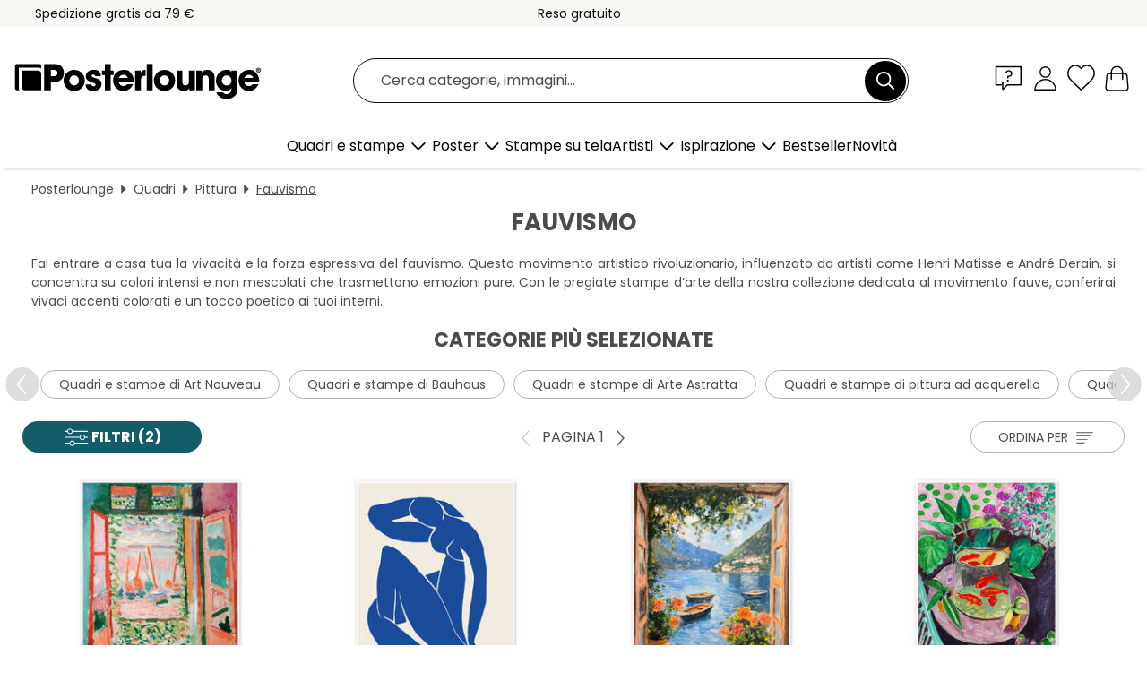

--- FILE ---
content_type: text/html; charset=utf-8
request_url: https://www.posterlounge.it/quadri/fauvismo/
body_size: 32218
content:
<!DOCTYPE html>
<html lang="it-IT">
<head>
    <meta charset="UTF-8">
    <style>@media (min-width:768px) and (max-width:991px){.hidden-sm{display:none!important}}@media (min-width:992px) and (max-width:1249px){.hidden-md{display:none!important}}@media (min-width:1250px){.hidden-lg{display:none!important}}</style><noscript><style>.lazyload{display:none!important}noscript>img {display:block;max-width:100%;height:auto}.thumbnail noscript>img {margin-left:auto;margin-right: auto}</style></noscript>
    <link rel="preconnect" href="https://media.posterlounge.com"><link rel="preconnect" href="https://cdn.posterlounge.com">
    
    <link rel="preload" href="https://www.posterlounge.it/plugin/extern/bootstrap/fonts/glyphicons-halflings-regular.woff2" as="font" type="font/woff2" crossorigin="anonymous" /><link rel="preload" href="https://cdn.posterlounge.com/plugin/extern/bootstrap/js/includesFix.js" as="script" /><link rel="preload" href="https://www.posterlounge.it/plugin/extern/bootstrap/css/bootstrap.min.css" as="style" /><link rel="preload" href="https://cdn.posterlounge.com/plugin/extern/bootstrap/css/bootstrap-ms.css" as="style" /><link rel="preload" href="https://cdn.posterlounge.com/plugin/extern/bootstrap/js/bootstrap.min.js" as="script" /><link rel="preload" href="https://cdn.posterlounge.com/plugin/extern/bootstrapdialog/css/bootstrap-dialog.min.css" as="style" /><link rel="preload" href="https://cdn.posterlounge.com/plugin/extern/bootstrapdialog/js/bootstrap-dialog.min.js" as="script" /><link rel="preload" href="https://cdn.posterlounge.com/plugin/extern/lazysizes/css/custom-lazy-styles.min.css" as="style" /><link rel="preload" href="https://cdn.posterlounge.com/plugin/extern/flags/css/style.min.css" as="style" /><link rel="preload" href="https://www.posterlounge.it/css/5d2f15f95ccbe1269820a602a74783af.css" as="style" /><link rel="preload" href="https://www.posterlounge.it/controller/shop/main/webfonts.css?version=250916" as="style" />

    <title>Stampe e poster di Fauvismo | Posterlounge.it</title>
    <meta name="description" content="✔ 100 giorni per il reso ✔ Diversi materiali e misure ✔ Pagamento facile e sicuro ✔ Acquista le stampe di Fauvismo">
    <meta name="viewport" content="width=device-width, initial-scale=1">

    
        <meta name="robots" content="INDEX, FOLLOW, NOODP, NOYDIR">

                                                                                <link rel="canonical" href="https://www.posterlounge.it/quadri/fauvismo/">
                                                                        
                    <link rel="alternate" hreflang="de-DE" href="https://www.posterlounge.de/wandbilder/fauvismus/">
                <link rel="alternate" hreflang="de-AT" href="https://www.posterlounge.at/wandbilder/fauvismus/">
                <link rel="alternate" hreflang="de-CH" href="https://www.posterlounge.ch/wandbilder/fauvismus/">
                <link rel="alternate" hreflang="en-GB" href="https://www.posterlounge.co.uk/wall-art/fauvism/">
                <link rel="alternate" hreflang="en-IE" href="https://www.posterlounge.ie/wall-art/fauvism/">
                <link rel="alternate" hreflang="fr-FR" href="https://www.posterlounge.fr/tableaux/fauvisme/">
                <link rel="alternate" hreflang="fr-BE" href="https://www.posterlounge.be/tableaux/fauvisme/">
                <link rel="alternate" hreflang="es-ES" href="https://www.posterlounge.es/cuadros/fovismo/">
                <link rel="alternate" hreflang="it-IT" href="https://www.posterlounge.it/quadri/fauvismo/">
                <link rel="alternate" hreflang="nl-NL" href="https://www.posterlounge.nl/wanddecoratie/fauvisme/">
                <link rel="alternate" hreflang="pt-PT" href="https://www.posterlounge.pt/quadros/fauvismo/">
                <link rel="alternate" hreflang="da-DK" href="https://www.posterlounge.dk/vaegdekoration/fauvisme/">
                <link rel="alternate" hreflang="no-NO" href="https://www.posterlounge.no/veggbilder/fauvisme/">
                <link rel="alternate" hreflang="sv-SE" href="https://www.posterlounge.se/tavlor/fauvism/">
                <link rel="alternate" hreflang="fi-FI" href="https://www.posterlounge.fi/taulut/fauvismi/">
                <link rel="alternate" hreflang="pl-PL" href="https://www.posterlounge.pl/obrazy/fowizm/">
                <link rel="alternate" hreflang="x-default" href="https://www.posterlounge.com/wall-art/fauvism/">
                
        <meta property="og:type" content="website">
    <meta property="og:url" content="https://www.posterlounge.it/quadri/fauvismo/">
    <meta property="og:title" content="Stampe e poster di Fauvismo | Posterlounge.it">
    <meta property="og:description" content="✔ 100 giorni per il reso ✔ Diversi materiali e misure ✔ Pagamento facile e sicuro ✔ Acquista le stampe di Fauvismo">
        <meta property="og:image" content="https://media.posterlounge.com/img/products/780000/770570/770570_poster_m.jpg">
    <meta name="thumbnail" content="https://media.posterlounge.com/img/products/780000/770570/770570_poster_m.jpg">
        <meta property="og:image" content="https://media.posterlounge.com/img/products/780000/771069/771069_poster_m.jpg">
    <meta name="thumbnail" content="https://media.posterlounge.com/img/products/780000/771069/771069_poster_m.jpg">
        <meta property="og:image" content="https://media.posterlounge.com/img/products/770000/768152/768152_poster_m.jpg">
    <meta name="thumbnail" content="https://media.posterlounge.com/img/products/770000/768152/768152_poster_m.jpg">
        <meta property="og:image" content="https://media.posterlounge.com/img/products/780000/770252/770252_poster_m.jpg">
    <meta name="thumbnail" content="https://media.posterlounge.com/img/products/780000/770252/770252_poster_m.jpg">
        <meta property="og:image" content="https://media.posterlounge.com/img/products/780000/770050/770050_poster_m.jpg">
    <meta name="thumbnail" content="https://media.posterlounge.com/img/products/780000/770050/770050_poster_m.jpg">
        <meta property="og:image" content="https://media.posterlounge.com/img/products/780000/773649/773649_poster_m.jpg">
    <meta name="thumbnail" content="https://media.posterlounge.com/img/products/780000/773649/773649_poster_m.jpg">
        <meta property="og:image" content="https://media.posterlounge.com/img/products/780000/770575/770575_poster_m.jpg">
    <meta name="thumbnail" content="https://media.posterlounge.com/img/products/780000/770575/770575_poster_m.jpg">
        <meta property="og:image" content="https://media.posterlounge.com/img/products/780000/771935/771935_poster_m.jpg">
    <meta name="thumbnail" content="https://media.posterlounge.com/img/products/780000/771935/771935_poster_m.jpg">
        <meta property="og:image" content="https://media.posterlounge.com/img/products/780000/771414/771414_poster_m.jpg">
    <meta name="thumbnail" content="https://media.posterlounge.com/img/products/780000/771414/771414_poster_m.jpg">
    
    <meta name="verify-v1" content="jsXi8zb7H6gcVbAXgm12JAChcd/3kQ5ZV0vGluy355s=">
    <meta name="p:domain_verify" content="2e6c603011a49bb49e22d0da3c726e2c">
    <meta name="msvalidate.01" content="0BEB495C0C44DA08B94EFD62E15B0E16">

    <meta name="apple-mobile-web-app-title" content="Posterlounge">
    <meta name="application-name" content="Posterlounge">
    <link rel="shortcut icon" type="image/x-icon" href="https://cdn.posterlounge.com/controller/shop/main/img/logo-icon.ico">
    <link rel="icon" type="image/svg+xml" href="https://cdn.posterlounge.com/controller/shop/main/img/logo-icon.svg">
    <link rel="icon" type="image/png" href="https://cdn.posterlounge.com/controller/shop/main/img/logo-icon-256px.png">
    <link rel="apple-touch-icon" href="https://cdn.posterlounge.com/controller/shop/main/img/apple-touch-icon-precomposed.png"
          sizes="180x180">

    <script type="text/javascript" src="https://cdn.posterlounge.com/plugin/extern/bootstrap/js/includesFix.js"></script><link rel="stylesheet" href="https://www.posterlounge.it/plugin/extern/bootstrap/css/bootstrap.min.css" type="text/css" /><link rel="stylesheet" href="https://cdn.posterlounge.com/plugin/extern/bootstrap/css/bootstrap-ms.css" type="text/css" /><link rel="stylesheet" href="https://cdn.posterlounge.com/plugin/extern/bootstrapdialog/css/bootstrap-dialog.min.css" type="text/css" /><link rel="stylesheet" href="https://cdn.posterlounge.com/plugin/extern/lazysizes/css/custom-lazy-styles.min.css?version=240620" type="text/css"/><link rel="stylesheet" href="https://cdn.posterlounge.com/plugin/extern/flags/css/style.min.css" type="text/css" /><link rel="stylesheet" href="https://www.posterlounge.it/css/5d2f15f95ccbe1269820a602a74783af.css" type="text/css" /><link rel="stylesheet" href="https://www.posterlounge.it/controller/shop/main/webfonts.css?version=250916" type="text/css" />
    <script>
				
				function initGTM()
				{
					(function(w,d,s,l,i){w[l]=w[l]||[];w[l].push({'gtm.start':new Date().getTime(),event:'gtm.js'});var f=d.getElementsByTagName(s)[0],j=d.createElement(s),dl=l!='dataLayer'?'&l='+l:'';j.async=true;j.src='https://gtm.posterlounge.it/gtm.js?id='+i+dl;f.parentNode.insertBefore(j,f);})(window,document,'script','dataLayer','GTM-KCWWWHL');
				}

				function getClientLayer()
				{
					
					dataLayer.push({ "event": "view_item_list", "ecommerce": { "item_list_name": "Fauvismo", "currency": "EUR", "items": [{ "id": "770570", "name": "770570 - The Open Window, 1905","brand": "Henri Matisse","quantity": 1, "price": "8.95", "currency": "EUR", "index": 1 },{ "id": "771069", "name": "771069 - Blue Nude","brand": "Henri Matisse","quantity": 1, "price": "7.95", "currency": "EUR", "index": 2 },{ "id": "768152", "name": "768152 - August afternoon","brand": "DejaReve","quantity": 1, "price": "7.95", "currency": "EUR", "index": 3 },{ "id": "770252", "name": "770252 - Goldfish","brand": "Henri Matisse","quantity": 1, "price": "8.95", "currency": "EUR", "index": 4 },{ "id": "770050", "name": "770050 - Peonies, 1907","brand": "Henri Matisse","quantity": 1, "price": "8.95", "currency": "EUR", "index": 5 },{ "id": "773649", "name": "773649 - The Open Window, 1905 - Henri ","brand": "Henri Matisse","quantity": 1, "price": "7.95", "currency": "EUR", "index": 6 },{ "id": "770575", "name": "770575 - La Musique, 1939","brand": "Henri Matisse","quantity": 1, "price": "7.95", "currency": "EUR", "index": 7 },{ "id": "771935", "name": "771935 - Landscape near Collioure, 1905","brand": "Henri Matisse","quantity": 1, "price": "7.95", "currency": "EUR", "index": 8 },{ "id": "771414", "name": "771414 - The Blue Nudes, Paris 1952","brand": "Henri Matisse","quantity": 1, "price": "12.95", "currency": "EUR", "index": 9 },{ "id": "770076", "name": "770076 - Florilège des Amours de Ronsar","brand": "Henri Matisse","quantity": 1, "price": "8.95", "currency": "EUR", "index": 10 },{ "id": "772415", "name": "772415 - The Quiet Moment","brand": "CatsAndDotz","quantity": 1, "price": "7.95", "currency": "EUR", "index": 11 },{ "id": "770144", "name": "770144 - The Sheaf (La Gerbe), 1953","brand": "Henri Matisse","quantity": 1, "price": "7.95", "currency": "EUR", "index": 12 },{ "id": "769819", "name": "769819 - The Dance, 1910","brand": "Henri Matisse","quantity": 1, "price": "8.95", "currency": "EUR", "index": 13 },{ "id": "770124", "name": "770124 - I pesci rossi, 1912","brand": "Henri Matisse","quantity": 1, "price": "7.95", "currency": "EUR", "index": 14 },{ "id": "769864", "name": "769864 - Blue Nude","brand": "Henri Matisse","quantity": 1, "price": "7.95", "currency": "EUR", "index": 15 },{ "id": "770313", "name": "770313 - Open Window, 1911","brand": "Henri Matisse","quantity": 1, "price": "8.95", "currency": "EUR", "index": 16 },{ "id": "771081", "name": "771081 - Red Algae on Sky Blue Backgrou","brand": "Henri Matisse","quantity": 1, "price": "8.95", "currency": "EUR", "index": 17 },{ "id": "679780", "name": "679780 - Giardino nella neve","brand": "Oskar Moll","quantity": 1, "price": "8.95", "currency": "EUR", "index": 18 },{ "id": "746729", "name": "746729 - Sage Corals - Berggruen &amp; ","brand": "TAlex","quantity": 1, "price": "7.95", "currency": "EUR", "index": 19 },{ "id": "770381", "name": "770381 - The Birds, Jazz, 1947","brand": "Henri Matisse","quantity": 1, "price": "13.95", "currency": "EUR", "index": 20 },{ "id": "769841", "name": "769841 - The Painter&#039;s Studio, 191","brand": "Henri Matisse","quantity": 1, "price": "8.95", "currency": "EUR", "index": 21 },{ "id": "771943", "name": "771943 - Composition (The Velvet), 1947","brand": "Henri Matisse","quantity": 1, "price": "14.95", "currency": "EUR", "index": 22 },{ "id": "770145", "name": "770145 - The Parakeet and the Mermaid","brand": "Henri Matisse","quantity": 1, "price": "12.95", "currency": "EUR", "index": 23 },{ "id": "771058", "name": "771058 - Yellow Nude","brand": "Henri Matisse","quantity": 1, "price": "7.95", "currency": "EUR", "index": 24 },{ "id": "746731", "name": "746731 - Sage Green Nude","brand": "Henri Matisse","quantity": 1, "price": "7.95", "currency": "EUR", "index": 25 },{ "id": "771025", "name": "771025 - The Parakeet and the Mermaid","brand": "Henri Matisse","quantity": 1, "price": "12.95", "currency": "EUR", "index": 26 },{ "id": "769842", "name": "769842 - Red Interior, Still Life on Bl","brand": "Henri Matisse","quantity": 1, "price": "8.95", "currency": "EUR", "index": 27 },{ "id": "769875", "name": "769875 - Femme II","brand": "Henri Matisse","quantity": 1, "price": "7.95", "currency": "EUR", "index": 28 },{ "id": "771032", "name": "771032 - The Open Window, 1905","brand": "Henri Matisse","quantity": 1, "price": "8.95", "currency": "EUR", "index": 29 },{ "id": "770553", "name": "770553 - Harmony in Yellow, 1928","brand": "Henri Matisse","quantity": 1, "price": "8.95", "currency": "EUR", "index": 30 },{ "id": "771952", "name": "771952 - Japanese woman: Woman on the s","brand": "Henri Matisse","quantity": 1, "price": "7.95", "currency": "EUR", "index": 31 },{ "id": "773646", "name": "773646 - The Goldfish, 1912 - Henri Mat","brand": "Henri Matisse","quantity": 1, "price": "7.95", "currency": "EUR", "index": 32 },{ "id": "771846", "name": "771846 - Henri Matisse Calendar - The R","brand": "Henri Matisse","quantity": 1, "price": "27.95", "currency": "EUR", "index": 33 },{ "id": "741691", "name": "741691 - Papiers Nude","brand": "Henri Matisse","quantity": 1, "price": "7.95", "currency": "EUR", "index": 34 },{ "id": "769808", "name": "769808 - View from the window in Tangie","brand": "Henri Matisse","quantity": 1, "price": "8.95", "currency": "EUR", "index": 35 },{ "id": "770298", "name": "770298 - Jazz, 1947","brand": "Henri Matisse","quantity": 1, "price": "8.95", "currency": "EUR", "index": 36 },{ "id": "770927", "name": "770927 - L’Estaque (Three Trees, L’Esta","brand": "André Derain","quantity": 1, "price": "8.95", "currency": "EUR", "index": 37 },{ "id": "773647", "name": "773647 - Landscape at Collioure I, 1905","brand": "Henri Matisse","quantity": 1, "price": "7.95", "currency": "EUR", "index": 38 },{ "id": "769883", "name": "769883 - Nice. Travail et Joie, 1947","brand": "Henri Matisse","quantity": 1, "price": "7.95", "currency": "EUR", "index": 39 },{ "id": "770562", "name": "770562 - The Bay of Sait-Tropez, 1904","brand": "Henri Matisse","quantity": 1, "price": "8.95", "currency": "EUR", "index": 40 },{ "id": "746728", "name": "746728 - Sage Dance - Berggruen &amp; C","brand": "Henri Matisse","quantity": 1, "price": "7.95", "currency": "EUR", "index": 41 },{ "id": "771027", "name": "771027 - Red Nude","brand": "Henri Matisse","quantity": 1, "price": "7.95", "currency": "EUR", "index": 42 },{ "id": "770551", "name": "770551 - The Romanian Blouse, 1940","brand": "Henri Matisse","quantity": 1, "price": "8.95", "currency": "EUR", "index": 43 },{ "id": "769943", "name": "769943 - Geranium in a pot","brand": "Henri Matisse","quantity": 1, "price": "8.95", "currency": "EUR", "index": 44 },{ "id": "770563", "name": "770563 - The Roofs of Collioure, 1905","brand": "Henri Matisse","quantity": 1, "price": "8.95", "currency": "EUR", "index": 45 },{ "id": "739194", "name": "739194 - Joan Miró - Midcentury Home","brand": "Posterlounge","quantity": 1, "price": "7.95", "currency": "EUR", "index": 46 },{ "id": "769853", "name": "769853 - Red Room, Harmony in Red, 1909","brand": "Henri Matisse","quantity": 1, "price": "8.95", "currency": "EUR", "index": 47 },{ "id": "739193", "name": "739193 - Joan Miró - We Shall Overcome","brand": "Posterlounge","quantity": 1, "price": "7.95", "currency": "EUR", "index": 48 },{ "id": "771089", "name": "771089 - Collected Editions of Verve II","brand": "Henri Matisse","quantity": 1, "price": "8.95", "currency": "EUR", "index": 49 },{ "id": "770581", "name": "770581 - The Joy of Life, 1906","brand": "Henri Matisse","quantity": 1, "price": "7.95", "currency": "EUR", "index": 50 },{ "id": "771161", "name": "771161 - The Wild Poppies, 1953 I","brand": "Henri Matisse","quantity": 1, "price": "15.95", "currency": "EUR", "index": 51 },{ "id": "746732", "name": "746732 - Floral Abstract III","brand": "TAlex","quantity": 1, "price": "7.95", "currency": "EUR", "index": 52 },{ "id": "771028", "name": "771028 - The Sheaf, 1953","brand": "Henri Matisse","quantity": 1, "price": "7.95", "currency": "EUR", "index": 53 },{ "id": "775699", "name": "775699 - Interior with open windows, 19","brand": "Raoul Dufy","quantity": 1, "price": "8.95", "currency": "EUR", "index": 54 },{ "id": "770315", "name": "770315 - Icarus, 1943","brand": "Henri Matisse","quantity": 1, "price": "8.95", "currency": "EUR", "index": 55 },{ "id": "741952", "name": "741952 - Le Buisson","brand": "TAlex","quantity": 1, "price": "7.95", "currency": "EUR", "index": 56 },{ "id": "769858", "name": "769858 - The Snail","brand": "Henri Matisse","quantity": 1, "price": "7.95", "currency": "EUR", "index": 57 },{ "id": "771060", "name": "771060 - Pink Nude","brand": "Henri Matisse","quantity": 1, "price": "7.95", "currency": "EUR", "index": 58 },{ "id": "769882", "name": "769882 - La Japonaise: Woman beside the","brand": "Henri Matisse","quantity": 1, "price": "7.95", "currency": "EUR", "index": 59 },{ "id": "771128", "name": "771128 - The Roofs of Collioure, 1925","brand": "Henri Matisse","quantity": 1, "price": "8.95", "currency": "EUR", "index": 60 }] }, "pin" : { "items": [{"product_id":"770570","product_price":"8.95","product_category":"Fauvismo"},{"product_id":"771069","product_price":"7.95","product_category":"Fauvismo"},{"product_id":"768152","product_price":"7.95","product_category":"Fauvismo"},{"product_id":"770252","product_price":"8.95","product_category":"Fauvismo"},{"product_id":"770050","product_price":"8.95","product_category":"Fauvismo"},{"product_id":"773649","product_price":"7.95","product_category":"Fauvismo"},{"product_id":"770575","product_price":"7.95","product_category":"Fauvismo"},{"product_id":"771935","product_price":"7.95","product_category":"Fauvismo"},{"product_id":"771414","product_price":"12.95","product_category":"Fauvismo"},{"product_id":"770076","product_price":"8.95","product_category":"Fauvismo"},{"product_id":"772415","product_price":"7.95","product_category":"Fauvismo"},{"product_id":"770144","product_price":"7.95","product_category":"Fauvismo"},{"product_id":"769819","product_price":"8.95","product_category":"Fauvismo"},{"product_id":"770124","product_price":"7.95","product_category":"Fauvismo"},{"product_id":"769864","product_price":"7.95","product_category":"Fauvismo"},{"product_id":"770313","product_price":"8.95","product_category":"Fauvismo"},{"product_id":"771081","product_price":"8.95","product_category":"Fauvismo"},{"product_id":"679780","product_price":"8.95","product_category":"Fauvismo"},{"product_id":"746729","product_price":"7.95","product_category":"Fauvismo"},{"product_id":"770381","product_price":"13.95","product_category":"Fauvismo"},{"product_id":"769841","product_price":"8.95","product_category":"Fauvismo"},{"product_id":"771943","product_price":"14.95","product_category":"Fauvismo"},{"product_id":"770145","product_price":"12.95","product_category":"Fauvismo"},{"product_id":"771058","product_price":"7.95","product_category":"Fauvismo"},{"product_id":"746731","product_price":"7.95","product_category":"Fauvismo"},{"product_id":"771025","product_price":"12.95","product_category":"Fauvismo"},{"product_id":"769842","product_price":"8.95","product_category":"Fauvismo"},{"product_id":"769875","product_price":"7.95","product_category":"Fauvismo"},{"product_id":"771032","product_price":"8.95","product_category":"Fauvismo"},{"product_id":"770553","product_price":"8.95","product_category":"Fauvismo"},{"product_id":"771952","product_price":"7.95","product_category":"Fauvismo"},{"product_id":"773646","product_price":"7.95","product_category":"Fauvismo"}] }, "meta" : { "item": { "id" : [770570,771069,768152,770252,770050,773649,770575,771935,771414,770076,772415,770144,769819,770124,769864,770313,771081,679780,746729,770381,769841,771943,770145,771058,746731,771025,769842,769875,771032,770553,771952,773646,771846,741691,769808,770298,770927,773647,769883,770562,746728,771027,770551,769943,770563,739194,769853,739193,771089,770581,771161,746732,771028,775699,770315,741952,769858,771060,769882,771128], "name": "Fauvismo" } }, "algolia" : { "afterSearch": 1, "userToken": "76c7014aa9682e1f12545a69b7d7c8d4", "userTokenAuth": "", "index": "Posterlounge_it", "queryId": "b87dd290ba19436e3f610c4bcae02c31", "items": ["770570","771069","768152","770252","770050","773649","770575","771935","771414","770076","772415","770144","769819","770124","769864","770313","771081","679780","746729","770381","769841","771943","770145","771058","746731","771025","769842","769875","771032","770553","771952","773646","771846","741691","769808","770298","770927","773647","769883","770562","746728","771027","770551","769943","770563","739194","769853","739193","771089","770581","771161","746732","771028","775699","770315","741952","769858","771060","769882","771128"] } });
					dataLayer.push({ecommerce: undefined, pin: undefined, meta: undefined, algolia: undefined, search_term: undefined, klaviyo: undefined});
				}
				
				function getServerLayer()
				{
					$(document).ajaxComplete(function (event, xhr, settings)
					{
					    var call = true;
					    if(typeof settings.url !== 'undefined')
					    {
					        if(settings.url.indexOf('noGTM=1') > 0)
					        {
					            call = false;
					        }
					    }
					    
					    if(call)
					    {
                            $.ajax({
                                type: 'POST',
                                url: 'https://www.posterlounge.it/plugin/extern/googletagmanager/ajax/get.php',
                                dataType: 'json',
                                global: false,
                                success: function (request)
                                {
                                    if(request != null)
                                    {
                                        if(request.status)
                                        {
                                            if(request.results.jsObjects !== 'undefined')
                                            {
                                                for(x=0;x<request.results.jsObjects.length;x++)
                                                {
                                                    dataLayer.push(JSON.parse(request.results.jsObjects[x]));
                                                }
                                            }
                                        }
                                    }
                                }
                            });
                        }
					});
				}
			
				function initGTMClientId()
				{
					$.ajax({
						type: 'POST',
						url: 'https://www.posterlounge.it/plugin/extern/googletagmanager/ajax/id.php',
						dataType: 'json',
						global: false,
						success: function (request)
						{
							if(request != null)
							{
								if(request.status)
								{
									if(request.results.id !== 'undefined')
									{
										initGTM();
										
										dataLayer.push({
											'event':		'client_id',
											'client_id':	request.results.id,
											'em_hash':	    request.results.em,
											'portal_id':	request.results.portal,
											'environment':  'production',
											'section' :     'list_view',
											'ip_override':  request.results.ip,
											'user_agent':   request.results.ua,
											'test_dim1':    request.results.test_dim1,
											'test_dim2':    request.results.test_dim2,
											'test_dim3':    request.results.test_dim3,
											'test_algolia': request.results.test_algolia
										});
										
										getClientLayer();
										getServerLayer();
									}
								}
							}
						}
					});
				}
			</script><script>
			
			function getInfos(e,o)
			{   
				var cm = __cmp('getCMPData');
				var analytics = 0;
				if(cm.gdprApplies !== true || cm.vendorConsents.s26 === true)
				{
					analytics = 1;
				}
				
				$.ajax({
					type: 'POST',
					url: 'https://www.posterlounge.it/plugin/shop/cookiebanner/ajax/state.php',
					dataType: 'json',
					global: false,
					data:{
					  analytics: analytics
					}
				});
				
				if (typeof initGTMClientId == 'function') { 
					initGTMClientId();
				}
			}
		  
			document.addEventListener('DOMContentLoaded', function() 
			{
                let cmp = __cmp('getCMPData');
                if(typeof cmp === 'object' && cmp.cmpDataObject) {
                    getInfos(null, null);
                } else {
                    __cmp('addEventListener',['consent',getInfos,false],null);
                }
				
			});
		</script>

        
    <script type="application/ld+json">
        {
            "@context": "https://schema.org",
            "@type": "WebSite",
            "url": "https://www.posterlounge.it",
            "potentialAction": {
                "@type": "SearchAction",
                "target": "https://www.posterlounge.it/cerca.html?action=search&query={search_term_string}",
                "query-input": "required name=search_term_string"
            }
        }
    </script>
    
    
    
    <script type="application/ld+json">
        {
            "@context": "https://schema.org",
            "@type": "Organization",
            "name": "Posterlounge",
            "url": "https://www.posterlounge.it",
            "logo": "https://www.posterlounge.it/controller/shop/main/img/posterlounge-logo.svg",
            "sameAs": [
                "https://www.facebook.com/posterlounge",
                "https://www.pinterest.com/posterlounge/",
                "https://instagram.com/posterlounge/"
            ],
            "contactPoint": [
                {
                    "@type": "ContactPoint",
                    "telephone": "+49-341-33975900",
                    "contactType": "customer service"
                }
            ]
        }
    </script>
    
</head>

<body data-role="page" id="main" data-posterlounge-instant-intensity="500">
<noscript><iframe src="https://gtm.posterlounge.it/ns.html?id=GTM-KCWWWHL" height="0" width="0" style="display:none;visibility:hidden"></iframe></noscript><script>if(!"gdprAppliesGlobally" in window){window.gdprAppliesGlobally=true}if(!("cmp_id" in window)||window.cmp_id<1){window.cmp_id=0}if(!("cmp_cdid" in window)){window.cmp_cdid="48254329032d"}if(!("cmp_params" in window)){window.cmp_params=""}if(!("cmp_host" in window)){window.cmp_host="d.delivery.consentmanager.net"}if(!("cmp_cdn" in window)){window.cmp_cdn="cdn.consentmanager.net"}if(!("cmp_proto" in window)){window.cmp_proto="https:"}if(!("cmp_codesrc" in window)){window.cmp_codesrc="1"}window.cmp_getsupportedLangs=function(){var b=["DE","EN","FR","IT","NO","DA","FI","ES","PT","RO","BG","ET","EL","GA","HR","LV","LT","MT","NL","PL","SV","SK","SL","CS","HU","RU","SR","ZH","TR","UK","AR","BS"];if("cmp_customlanguages" in window){for(var a=0;a<window.cmp_customlanguages.length;a++){b.push(window.cmp_customlanguages[a].l.toUpperCase())}}return b};window.cmp_getRTLLangs=function(){var a=["AR"];if("cmp_customlanguages" in window){for(var b=0;b<window.cmp_customlanguages.length;b++){if("r" in window.cmp_customlanguages[b]&&window.cmp_customlanguages[b].r){a.push(window.cmp_customlanguages[b].l)}}}return a};window.cmp_getlang=function(j){if(typeof(j)!="boolean"){j=true}if(j&&typeof(cmp_getlang.usedlang)=="string"&&cmp_getlang.usedlang!==""){return cmp_getlang.usedlang}var g=window.cmp_getsupportedLangs();var c=[];var f=location.hash;var e=location.search;var a="languages" in navigator?navigator.languages:[];if(f.indexOf("cmplang=")!=-1){c.push(f.substr(f.indexOf("cmplang=")+8,2).toUpperCase())}else{if(e.indexOf("cmplang=")!=-1){c.push(e.substr(e.indexOf("cmplang=")+8,2).toUpperCase())}else{if("cmp_setlang" in window&&window.cmp_setlang!=""){c.push(window.cmp_setlang.toUpperCase())}else{if(a.length>0){for(var d=0;d<a.length;d++){c.push(a[d])}}}}}if("language" in navigator){c.push(navigator.language)}if("userLanguage" in navigator){c.push(navigator.userLanguage)}var h="";for(var d=0;d<c.length;d++){var b=c[d].toUpperCase();if(g.indexOf(b)!=-1){h=b;break}if(b.indexOf("-")!=-1){b=b.substr(0,2)}if(g.indexOf(b)!=-1){h=b;break}}if(h==""&&typeof(cmp_getlang.defaultlang)=="string"&&cmp_getlang.defaultlang!==""){return cmp_getlang.defaultlang}else{if(h==""){h="EN"}}h=h.toUpperCase();return h};(function(){var u=document;var v=u.getElementsByTagName;var h=window;var o="";var b="_en";if("cmp_getlang" in h){o=h.cmp_getlang().toLowerCase();if("cmp_customlanguages" in h){for(var q=0;q<h.cmp_customlanguages.length;q++){if(h.cmp_customlanguages[q].l.toUpperCase()==o.toUpperCase()){o="en";break}}}b="_"+o}function x(i,e){var w="";i+="=";var s=i.length;var d=location;if(d.hash.indexOf(i)!=-1){w=d.hash.substr(d.hash.indexOf(i)+s,9999)}else{if(d.search.indexOf(i)!=-1){w=d.search.substr(d.search.indexOf(i)+s,9999)}else{return e}}if(w.indexOf("&")!=-1){w=w.substr(0,w.indexOf("&"))}return w}var k=("cmp_proto" in h)?h.cmp_proto:"https:";if(k!="http:"&&k!="https:"){k="https:"}var g=("cmp_ref" in h)?h.cmp_ref:location.href;var j=u.createElement("script");j.setAttribute("data-cmp-ab","1");var c=x("cmpdesign","cmp_design" in h?h.cmp_design:"");var f=x("cmpregulationkey","cmp_regulationkey" in h?h.cmp_regulationkey:"");var r=x("cmpgppkey","cmp_gppkey" in h?h.cmp_gppkey:"");var n=x("cmpatt","cmp_att" in h?h.cmp_att:"");j.src=k+"//"+h.cmp_host+"/delivery/cmp.php?"+("cmp_id" in h&&h.cmp_id>0?"id="+h.cmp_id:"")+("cmp_cdid" in h?"&cdid="+h.cmp_cdid:"")+"&h="+encodeURIComponent(g)+(c!=""?"&cmpdesign="+encodeURIComponent(c):"")+(f!=""?"&cmpregulationkey="+encodeURIComponent(f):"")+(r!=""?"&cmpgppkey="+encodeURIComponent(r):"")+(n!=""?"&cmpatt="+encodeURIComponent(n):"")+("cmp_params" in h?"&"+h.cmp_params:"")+(u.cookie.length>0?"&__cmpfcc=1":"")+"&l="+o.toLowerCase()+"&o="+(new Date()).getTime();j.type="text/javascript";j.async=true;if(u.currentScript&&u.currentScript.parentElement){u.currentScript.parentElement.appendChild(j)}else{if(u.body){u.body.appendChild(j)}else{var t=v("body");if(t.length==0){t=v("div")}if(t.length==0){t=v("span")}if(t.length==0){t=v("ins")}if(t.length==0){t=v("script")}if(t.length==0){t=v("head")}if(t.length>0){t[0].appendChild(j)}}}var m="js";var p=x("cmpdebugunminimized","cmpdebugunminimized" in h?h.cmpdebugunminimized:0)>0?"":".min";var a=x("cmpdebugcoverage","cmp_debugcoverage" in h?h.cmp_debugcoverage:"");if(a=="1"){m="instrumented";p=""}var j=u.createElement("script");j.src=k+"//"+h.cmp_cdn+"/delivery/"+m+"/cmp"+b+p+".js";j.type="text/javascript";j.setAttribute("data-cmp-ab","1");j.async=true;if(u.currentScript&&u.currentScript.parentElement){u.currentScript.parentElement.appendChild(j)}else{if(u.body){u.body.appendChild(j)}else{var t=v("body");if(t.length==0){t=v("div")}if(t.length==0){t=v("span")}if(t.length==0){t=v("ins")}if(t.length==0){t=v("script")}if(t.length==0){t=v("head")}if(t.length>0){t[0].appendChild(j)}}}})();window.cmp_addFrame=function(b){if(!window.frames[b]){if(document.body){var a=document.createElement("iframe");a.style.cssText="display:none";if("cmp_cdn" in window&&"cmp_ultrablocking" in window&&window.cmp_ultrablocking>0){a.src="//"+window.cmp_cdn+"/delivery/empty.html"}a.name=b;a.setAttribute("title","Intentionally hidden, please ignore");a.setAttribute("role","none");a.setAttribute("tabindex","-1");document.body.appendChild(a)}else{window.setTimeout(window.cmp_addFrame,10,b)}}};window.cmp_rc=function(h){var b=document.cookie;var f="";var d=0;while(b!=""&&d<100){d++;while(b.substr(0,1)==" "){b=b.substr(1,b.length)}var g=b.substring(0,b.indexOf("="));if(b.indexOf(";")!=-1){var c=b.substring(b.indexOf("=")+1,b.indexOf(";"))}else{var c=b.substr(b.indexOf("=")+1,b.length)}if(h==g){f=c}var e=b.indexOf(";")+1;if(e==0){e=b.length}b=b.substring(e,b.length)}return(f)};window.cmp_stub=function(){var a=arguments;__cmp.a=__cmp.a||[];if(!a.length){return __cmp.a}else{if(a[0]==="ping"){if(a[1]===2){a[2]({gdprApplies:gdprAppliesGlobally,cmpLoaded:false,cmpStatus:"stub",displayStatus:"hidden",apiVersion:"2.2",cmpId:31},true)}else{a[2](false,true)}}else{if(a[0]==="getUSPData"){a[2]({version:1,uspString:window.cmp_rc("")},true)}else{if(a[0]==="getTCData"){__cmp.a.push([].slice.apply(a))}else{if(a[0]==="addEventListener"||a[0]==="removeEventListener"){__cmp.a.push([].slice.apply(a))}else{if(a.length==4&&a[3]===false){a[2]({},false)}else{__cmp.a.push([].slice.apply(a))}}}}}}};window.cmp_gpp_ping=function(){return{gppVersion:"1.0",cmpStatus:"stub",cmpDisplayStatus:"hidden",supportedAPIs:["tcfca","usnat","usca","usva","usco","usut","usct"],cmpId:31}};window.cmp_gppstub=function(){var a=arguments;__gpp.q=__gpp.q||[];if(!a.length){return __gpp.q}var g=a[0];var f=a.length>1?a[1]:null;var e=a.length>2?a[2]:null;if(g==="ping"){return window.cmp_gpp_ping()}else{if(g==="addEventListener"){__gpp.e=__gpp.e||[];if(!("lastId" in __gpp)){__gpp.lastId=0}__gpp.lastId++;var c=__gpp.lastId;__gpp.e.push({id:c,callback:f});return{eventName:"listenerRegistered",listenerId:c,data:true,pingData:window.cmp_gpp_ping()}}else{if(g==="removeEventListener"){var h=false;__gpp.e=__gpp.e||[];for(var d=0;d<__gpp.e.length;d++){if(__gpp.e[d].id==e){__gpp.e[d].splice(d,1);h=true;break}}return{eventName:"listenerRemoved",listenerId:e,data:h,pingData:window.cmp_gpp_ping()}}else{if(g==="getGPPData"){return{sectionId:3,gppVersion:1,sectionList:[],applicableSections:[0],gppString:"",pingData:window.cmp_gpp_ping()}}else{if(g==="hasSection"||g==="getSection"||g==="getField"){return null}else{__gpp.q.push([].slice.apply(a))}}}}}};window.cmp_msghandler=function(d){var a=typeof d.data==="string";try{var c=a?JSON.parse(d.data):d.data}catch(f){var c=null}if(typeof(c)==="object"&&c!==null&&"__cmpCall" in c){var b=c.__cmpCall;window.__cmp(b.command,b.parameter,function(h,g){var e={__cmpReturn:{returnValue:h,success:g,callId:b.callId}};d.source.postMessage(a?JSON.stringify(e):e,"*")})}if(typeof(c)==="object"&&c!==null&&"__uspapiCall" in c){var b=c.__uspapiCall;window.__uspapi(b.command,b.version,function(h,g){var e={__uspapiReturn:{returnValue:h,success:g,callId:b.callId}};d.source.postMessage(a?JSON.stringify(e):e,"*")})}if(typeof(c)==="object"&&c!==null&&"__tcfapiCall" in c){var b=c.__tcfapiCall;window.__tcfapi(b.command,b.version,function(h,g){var e={__tcfapiReturn:{returnValue:h,success:g,callId:b.callId}};d.source.postMessage(a?JSON.stringify(e):e,"*")},b.parameter)}if(typeof(c)==="object"&&c!==null&&"__gppCall" in c){var b=c.__gppCall;window.__gpp(b.command,function(h,g){var e={__gppReturn:{returnValue:h,success:g,callId:b.callId}};d.source.postMessage(a?JSON.stringify(e):e,"*")},"parameter" in b?b.parameter:null,"version" in b?b.version:1)}};window.cmp_setStub=function(a){if(!(a in window)||(typeof(window[a])!=="function"&&typeof(window[a])!=="object"&&(typeof(window[a])==="undefined"||window[a]!==null))){window[a]=window.cmp_stub;window[a].msgHandler=window.cmp_msghandler;window.addEventListener("message",window.cmp_msghandler,false)}};window.cmp_setGppStub=function(a){if(!(a in window)||(typeof(window[a])!=="function"&&typeof(window[a])!=="object"&&(typeof(window[a])==="undefined"||window[a]!==null))){window[a]=window.cmp_gppstub;window[a].msgHandler=window.cmp_msghandler;window.addEventListener("message",window.cmp_msghandler,false)}};window.cmp_addFrame("__cmpLocator");if(!("cmp_disableusp" in window)||!window.cmp_disableusp){window.cmp_addFrame("__uspapiLocator")}if(!("cmp_disabletcf" in window)||!window.cmp_disabletcf){window.cmp_addFrame("__tcfapiLocator")}if(!("cmp_disablegpp" in window)||!window.cmp_disablegpp){window.cmp_addFrame("__gppLocator")}window.cmp_setStub("__cmp");if(!("cmp_disabletcf" in window)||!window.cmp_disabletcf){window.cmp_setStub("__tcfapi")}if(!("cmp_disableusp" in window)||!window.cmp_disableusp){window.cmp_setStub("__uspapi")}if(!("cmp_disablegpp" in window)||!window.cmp_disablegpp){window.cmp_setGppStub("__gpp")};</script>
<div id="side-nav" class="side-nav">
    <!-- Mobile Nav, die den Content nach rechts verschiebt -->
    <div class="mobile-nav-left">
        <div class="mobile-nav-top">
            <div id="close-tab">Chiudi<span></span></div>
            <div id="side-nav-pageNavLogo">
                <a href="https://www.posterlounge.it" title="Poster e stampe di Posterlounge">&nbsp;</a>
            </div>
            <div id="mn-searchWrapper" class="search-wrapper">
                <form action="https://www.posterlounge.it/cerca.html" accept-charset="UTF-8" method="get" name="search" class="pos-rel searchFieldGroup">
                    <input name="action" type="hidden" value="search"/>
                    <div class="input-group">
                        <input
                                name="s_query"
                                id="mn-mainSearchInput"
                                type="text"
                                autocomplete="off"
                                placeholder="Cerca categorie, immagini..."
                                value=""
                                maxlength="250"
                                class="searchField"
                                aria-label="Barra di ricerca"
                        />
                        <div class="input-group-btn mega-menu-search-background">
                            <button type="button" class="btn mega-menu-searchBtn" aria-label="Cerca">&nbsp;</button>
                        </div>
                        <button type="button" class="btn searchClearBtnHeader"></button>
                    </div>
                </form>
            </div>
        </div>
        <nav>
            <div id="mobileNavbar">
                <ul class="nav navbar-nav">
                                                            <li class="has-children">
                                                <span class="nav-headline" role="button" tabindex="0" aria-expanded="false" aria-controls="subchildren-wallart">
                            Quadri e stampe
                            <span class="nav-toggle-btn arrow"></span>
                        </span>
                        <ul class="nav-children" id="subchildren-wallart">
                                                        <li>
                                <a class="nav-headline discoverAll" href="https://www.posterlounge.it/quadri/" title="Scopri tutto">
                                    <span>Scopri tutto</span>
                                </a>
                            </li>
                                                                                                                <li class="nav-subheadline has-children">
                                <span class="nav-headline" role="button" tabindex="0" aria-expanded="false" aria-controls="children-top_products">Prodotti
                                    <span class="nav-toggle-btn plus"></span>
                                </span>
                                <ul class="nav-children" id="children-top_products">
                                                                        <li>
                                        <a href="https://www.posterlounge.it/quadri/poster/" title="Poster">
                                            <span>Poster</span>
                                        </a>
                                    </li>
                                                                        <li>
                                        <a href="https://www.posterlounge.it/quadri/stampe-su-tela/" title="Stampe su tela">
                                            <span>Stampe su tela</span>
                                        </a>
                                    </li>
                                                                        <li>
                                        <a href="https://www.posterlounge.it/quadri/stampe-su-alluminio/" title="Stampe su alluminio">
                                            <span>Stampe su alluminio</span>
                                        </a>
                                    </li>
                                                                        <li>
                                        <a href="https://www.posterlounge.it/quadri/stampe-su-vetro-acrilico/" title="Stampe su vetro acrilico">
                                            <span>Stampe su vetro acrilico</span>
                                        </a>
                                    </li>
                                                                        <li>
                                        <a href="https://www.posterlounge.it/quadri/stampe-su-legno/" title="Stampe su legno">
                                            <span>Stampe su legno</span>
                                        </a>
                                    </li>
                                                                        <li>
                                        <a href="https://www.posterlounge.it/quadri/stampe-su-plexi-alluminio/" title="Stampe su plexi-alluminio">
                                            <span>Stampe su plexi-alluminio</span>
                                        </a>
                                    </li>
                                                                        <li>
                                        <a href="https://www.posterlounge.it/quadri/stampe-artistiche/" title="Stampe artistiche">
                                            <span>Stampe artistiche</span>
                                        </a>
                                    </li>
                                                                        <li>
                                        <a href="https://www.posterlounge.it/quadri/stampe-su-pvc/" title="Stampe su PVC">
                                            <span>Stampe su PVC</span>
                                        </a>
                                    </li>
                                                                        <li>
                                        <a href="https://www.posterlounge.it/quadri/adesivi-murali/" title="Adesivi murali">
                                            <span>Adesivi murali</span>
                                        </a>
                                    </li>
                                                                        <li>
                                        <a href="https://www.posterlounge.it/quadri/stampe-su-lavagna-magnetica/" title="Stampe su lavagna magnetica">
                                            <span>Stampe su lavagna magnetica</span>
                                        </a>
                                    </li>
                                                                        <li>
                                        <a href="https://www.posterlounge.it/quadri/adesivi-per-porte/" title="Adesivi per porte">
                                            <span>Adesivi per porte</span>
                                        </a>
                                    </li>
                                                                        <li>
                                        <a href="https://www.posterlounge.it/quadri/poster-per-porte/" title="Poster per porte">
                                            <span>Poster per porte</span>
                                        </a>
                                    </li>
                                                                        <li>
                                        <a href="https://www.posterlounge.it/quadri/poster-da-colorare/" title="Poster da colorare">
                                            <span>Poster da colorare</span>
                                        </a>
                                    </li>
                                                                        <li>
                                        <a href="https://www.posterlounge.it/quadri/buoni/" title="Buoni">
                                            <span>Buoni</span>
                                        </a>
                                    </li>
                                                                        <li>
                                        <a href="https://www.posterlounge.it/quadri/calendari-da-muro/" title="Calendari da muro">
                                            <span>Calendari da muro</span>
                                        </a>
                                    </li>
                                                                    </ul>
                            </li>
                                                                                                                <li class="nav-subheadline has-children">
                                <span class="nav-headline" role="button" tabindex="0" aria-expanded="false" aria-controls="children-popular_art_styles">Stili artistici popolari
                                    <span class="nav-toggle-btn plus"></span>
                                </span>
                                <ul class="nav-children" id="children-popular_art_styles">
                                                                        <li>
                                        <a href="https://www.posterlounge.it/quadri/fauvismo/" title="Fauvismo">
                                            <span>Fauvismo</span>
                                        </a>
                                    </li>
                                                                        <li>
                                        <a href="https://www.posterlounge.it/quadri/poster/impressionismo/" title="Impressionismo">
                                            <span>Impressionismo</span>
                                        </a>
                                    </li>
                                                                        <li>
                                        <a href="https://www.posterlounge.it/quadri/arte-astratta/" title="Arte Astratta">
                                            <span>Arte Astratta</span>
                                        </a>
                                    </li>
                                                                        <li>
                                        <a href="https://www.posterlounge.it/quadri/asian-art/" title="Arte asiatica">
                                            <span>Arte asiatica</span>
                                        </a>
                                    </li>
                                                                        <li>
                                        <a href="https://www.posterlounge.it/quadri/pittura-ad-acquerello/" title="Pittura ad acquerello">
                                            <span>Pittura ad acquerello</span>
                                        </a>
                                    </li>
                                                                        <li>
                                        <a href="https://www.posterlounge.it/quadri/mash-up-art/" title="Mash Up Art">
                                            <span>Mash Up Art</span>
                                        </a>
                                    </li>
                                                                        <li>
                                        <a href="https://www.posterlounge.it/quadri/surrealismo/" title="Surrealismo">
                                            <span>Surrealismo</span>
                                        </a>
                                    </li>
                                                                        <li>
                                        <a href="https://www.posterlounge.it/quadri/bauhaus/" title="Bauhaus">
                                            <span>Bauhaus</span>
                                        </a>
                                    </li>
                                                                        <li>
                                        <a href="https://www.posterlounge.it/quadri/arte-digitale/" title="Arte digitale">
                                            <span>Arte digitale</span>
                                        </a>
                                    </li>
                                                                        <li>
                                        <a href="https://www.posterlounge.it/quadri/fotografia/" title="Fotografia">
                                            <span>Fotografia</span>
                                        </a>
                                    </li>
                                                                        <li>
                                        <a href="https://www.posterlounge.it/quadri/disegni-e-schizzi/" title="Disegni e schizzi">
                                            <span>Disegni e schizzi</span>
                                        </a>
                                    </li>
                                                                    </ul>
                            </li>
                                                                                                                <li class="nav-subheadline has-children">
                                <span class="nav-headline" role="button" tabindex="0" aria-expanded="false" aria-controls="children-popular_rooms">Ambienti prediletti
                                    <span class="nav-toggle-btn plus"></span>
                                </span>
                                <ul class="nav-children" id="children-popular_rooms">
                                                                        <li>
                                        <a href="https://www.posterlounge.it/quadri/soggiorno/" title="Quadri e stampe per il soggiorno">
                                            <span>Quadri e stampe per il soggiorno</span>
                                        </a>
                                    </li>
                                                                        <li>
                                        <a href="https://www.posterlounge.it/quadri/camera-da-letto/" title="Quadri e stampe per la camera da letto">
                                            <span>Quadri e stampe per la camera da letto</span>
                                        </a>
                                    </li>
                                                                        <li>
                                        <a href="https://www.posterlounge.it/quadri/cucina/" title="Quadri e stampe per la cucina">
                                            <span>Quadri e stampe per la cucina</span>
                                        </a>
                                    </li>
                                                                        <li>
                                        <a href="https://www.posterlounge.it/quadri/bagno/" title="Quadri e stampe per il bagno">
                                            <span>Quadri e stampe per il bagno</span>
                                        </a>
                                    </li>
                                                                        <li>
                                        <a href="https://www.posterlounge.it/quadri/camera-dei-bambini/" title="Quadri e stampe per la cameretta">
                                            <span>Quadri e stampe per la cameretta</span>
                                        </a>
                                    </li>
                                                                        <li>
                                        <a href="https://www.posterlounge.it/quadri/ufficio/" title="Quadri e stampe per l’ufficio">
                                            <span>Quadri e stampe per l’ufficio</span>
                                        </a>
                                    </li>
                                                                    </ul>
                            </li>
                                                                                                                <li class="nav-subheadline has-children">
                                <span class="nav-headline" role="button" tabindex="0" aria-expanded="false" aria-controls="children-popular_styles">Stili d’arredamento più amati
                                    <span class="nav-toggle-btn plus"></span>
                                </span>
                                <ul class="nav-children" id="children-popular_styles">
                                                                        <li>
                                        <a href="https://www.posterlounge.it/quadri/japandi/" title="Japandi">
                                            <span>Japandi</span>
                                        </a>
                                    </li>
                                                                        <li>
                                        <a href="https://www.posterlounge.it/quadri/boho-chic/" title="Boho chic">
                                            <span>Boho chic</span>
                                        </a>
                                    </li>
                                                                        <li>
                                        <a href="https://www.posterlounge.it/quadri/moderno/" title="Moderno">
                                            <span>Moderno</span>
                                        </a>
                                    </li>
                                                                        <li>
                                        <a href="https://www.posterlounge.it/quadri/mid-century-modern/" title="Mid-century modern">
                                            <span>Mid-century modern</span>
                                        </a>
                                    </li>
                                                                        <li>
                                        <a href="https://www.posterlounge.it/quadri/marittimo/" title="Marittimo">
                                            <span>Marittimo</span>
                                        </a>
                                    </li>
                                                                        <li>
                                        <a href="https://www.posterlounge.it/quadri/vintage/" title="Vintage">
                                            <span>Vintage</span>
                                        </a>
                                    </li>
                                                                        <li>
                                        <a href="https://www.posterlounge.it/quadri/scandinavo/" title="Scandinavo">
                                            <span>Scandinavo</span>
                                        </a>
                                    </li>
                                                                        <li>
                                        <a href="https://www.posterlounge.it/quadri/campagnolo/" title="Campagnolo">
                                            <span>Campagnolo</span>
                                        </a>
                                    </li>
                                                                        <li>
                                        <a href="https://www.posterlounge.it/quadri/minimalista/" title="Minimalista">
                                            <span>Minimalista</span>
                                        </a>
                                    </li>
                                                                    </ul>
                            </li>
                                                                                </ul>
                                            </li>
                                                                                <li class="has-children">
                                                <span class="nav-headline" role="button" tabindex="0" aria-expanded="false" aria-controls="subchildren-poster">
                            Poster
                            <span class="nav-toggle-btn arrow"></span>
                        </span>
                        <ul class="nav-children" id="subchildren-poster">
                                                        <li>
                                <a class="nav-headline discoverAll" href="https://www.posterlounge.it/quadri/poster/" title="Scopri tutto">
                                    <span>Scopri tutto</span>
                                </a>
                            </li>
                                                                                                                <li class="nav-subheadline has-children">
                                <span class="nav-headline" role="button" tabindex="0" aria-expanded="false" aria-controls="children-top_poster_categories">Categorie più selezionate
                                    <span class="nav-toggle-btn plus"></span>
                                </span>
                                <ul class="nav-children" id="children-top_poster_categories">
                                                                        <li>
                                        <a href="https://www.posterlounge.it/quadri/poster/film/" title="Poster e locandine di film">
                                            <span>Poster di film</span>
                                        </a>
                                    </li>
                                                                        <li>
                                        <a href="https://www.posterlounge.it/quadri/poster/mangas/" title="Poster anime">
                                            <span>Poster anime</span>
                                        </a>
                                    </li>
                                                                        <li>
                                        <a href="https://www.posterlounge.it/quadri/poster/animali/" title="Poster di animali">
                                            <span>Poster di animali</span>
                                        </a>
                                    </li>
                                                                        <li>
                                        <a href="https://www.posterlounge.it/quadri/poster/citta/" title="Poster di città">
                                            <span>Poster di città</span>
                                        </a>
                                    </li>
                                                                        <li>
                                        <a href="https://www.posterlounge.it/quadri/poster/detti-e-citazioni/" title="Detti e citazioni">
                                            <span>Detti e citazioni</span>
                                        </a>
                                    </li>
                                                                        <li>
                                        <a href="https://www.posterlounge.it/quadri/poster/musica-e-ballo/" title="Poster di musica">
                                            <span>Poster di musica</span>
                                        </a>
                                    </li>
                                                                        <li>
                                        <a href="https://www.posterlounge.it/quadri/poster/sport/" title="Poster di sport">
                                            <span>Poster di sport</span>
                                        </a>
                                    </li>
                                                                        <li>
                                        <a href="https://www.posterlounge.it/quadri/poster/mappe-e-mappamondo/" title="Mappe e mappamondo">
                                            <span>Mappe e mappamondo</span>
                                        </a>
                                    </li>
                                                                        <li>
                                        <a href="https://www.posterlounge.it/quadri/poster/botanica/" title="Poster botanici">
                                            <span>Poster botanici</span>
                                        </a>
                                    </li>
                                                                        <li>
                                        <a href="https://www.posterlounge.it/quadri/poster/natura/" title="Poster della natura">
                                            <span>Poster della natura</span>
                                        </a>
                                    </li>
                                                                        <li>
                                        <a href="https://www.posterlounge.it/quadri/poster/architettura/" title="Poster di architettura">
                                            <span>Poster di architettura</span>
                                        </a>
                                    </li>
                                                                        <li>
                                        <a href="https://www.posterlounge.it/quadri/poster/imparare-e-sapere/" title="Poster didattici">
                                            <span>Poster didattici</span>
                                        </a>
                                    </li>
                                                                    </ul>
                            </li>
                                                                                                                <li class="nav-subheadline has-children">
                                <span class="nav-headline" role="button" tabindex="0" aria-expanded="false" aria-controls="children-trends_inspiration">Tendenze e ispirazioni
                                    <span class="nav-toggle-btn plus"></span>
                                </span>
                                <ul class="nav-children" id="children-trends_inspiration">
                                                                        <li>
                                        <a href="https://www.posterlounge.it/quadri/poster/bauhaus/" title="Poster Bauhaus">
                                            <span>Poster Bauhaus</span>
                                        </a>
                                    </li>
                                                                        <li>
                                        <a href="https://www.posterlounge.it/quadri/poster/retro/" title="Poster rétro">
                                            <span>Poster rétro</span>
                                        </a>
                                    </li>
                                                                        <li>
                                        <a href="https://www.posterlounge.it/quadri/poster/japandi/" title="Poster in stile Japandi">
                                            <span>Poster in stile Japandi</span>
                                        </a>
                                    </li>
                                                                        <li>
                                        <a href="https://www.posterlounge.it/quadri/poster/nero-e-bianco/" title="Poster in bianco e nero">
                                            <span>Poster in bianco e nero</span>
                                        </a>
                                    </li>
                                                                        <li>
                                        <a href="https://www.posterlounge.it/quadri/poster/cocktail/" title="Poster di cocktail">
                                            <span>Poster di cocktail</span>
                                        </a>
                                    </li>
                                                                        <li>
                                        <a href="https://www.posterlounge.it/quadri/poster/vintage/" title="Poster vintage">
                                            <span>Poster vintage</span>
                                        </a>
                                    </li>
                                                                        <li>
                                        <a href="https://www.posterlounge.it/collezione/exhibition-posters.html" title="Locandine d’arte">
                                            <span>Locandine d’arte</span>
                                        </a>
                                    </li>
                                                                        <li>
                                        <a href="https://www.posterlounge.it/quadri/poster/caffe/" title="Poster di caffè">
                                            <span>Poster di caffè</span>
                                        </a>
                                    </li>
                                                                    </ul>
                            </li>
                                                                                                                <li class="nav-subheadline has-children">
                                <span class="nav-headline" role="button" tabindex="0" aria-expanded="false" aria-controls="children-poster_rooms">Ambienti prediletti
                                    <span class="nav-toggle-btn plus"></span>
                                </span>
                                <ul class="nav-children" id="children-poster_rooms">
                                                                        <li>
                                        <a href="https://www.posterlounge.it/quadri/poster/soggiorno/" title="Poster per il soggiorno">
                                            <span>Poster per il soggiorno</span>
                                        </a>
                                    </li>
                                                                        <li>
                                        <a href="https://www.posterlounge.it/quadri/poster/cucina/" title="Poster per la cucina">
                                            <span>Poster per la cucina</span>
                                        </a>
                                    </li>
                                                                        <li>
                                        <a href="https://www.posterlounge.it/quadri/poster/camera-da-letto/" title="Poster per la camera da letto">
                                            <span>Poster per la camera da letto</span>
                                        </a>
                                    </li>
                                                                        <li>
                                        <a href="https://www.posterlounge.it/quadri/poster/camera-dei-bambini/" title="Poster per la cameretta">
                                            <span>Poster per la cameretta</span>
                                        </a>
                                    </li>
                                                                        <li>
                                        <a href="https://www.posterlounge.it/quadri/poster/ufficio/" title="Poster per l’ufficio">
                                            <span>Poster per l’ufficio</span>
                                        </a>
                                    </li>
                                                                    </ul>
                            </li>
                                                                                </ul>
                                            </li>
                                                                                <li class="">
                                                <a href="https://www.posterlounge.it/quadri/stampe-su-tela/" class="nav-headline" title="Stampe su tela">
                            Stampe su tela
                            <span class="nav-toggle-btn arrow"></span>
                        </a>
                                            </li>
                                                                                <li class="has-children">
                                                <span class="nav-headline" role="button" tabindex="0" aria-expanded="false" aria-controls="subchildren-artist">
                            Artisti
                            <span class="nav-toggle-btn arrow"></span>
                        </span>
                        <ul class="nav-children" id="subchildren-artist">
                                                                                                                <li class="nav-subheadline has-children">
                                <span class="nav-headline" role="button" tabindex="0" aria-expanded="false" aria-controls="children-artistsTop">Artisti più amati
                                    <span class="nav-toggle-btn plus"></span>
                                </span>
                                <ul class="nav-children" id="children-artistsTop">
                                                                        <li>
                                        <a href="https://www.posterlounge.it/artisti/vincent-van-gogh/" title="Vincent van Gogh">
                                            <span>Vincent van Gogh</span>
                                        </a>
                                    </li>
                                                                        <li>
                                        <a href="https://www.posterlounge.it/artisti/alfons-mucha/" title="Alfons Mucha">
                                            <span>Alfons Mucha</span>
                                        </a>
                                    </li>
                                                                        <li>
                                        <a href="https://www.posterlounge.it/artisti/william-morris/" title="William Morris">
                                            <span>William Morris</span>
                                        </a>
                                    </li>
                                                                        <li>
                                        <a href="https://www.posterlounge.it/artisti/claude-monet/" title="Claude Monet">
                                            <span>Claude Monet</span>
                                        </a>
                                    </li>
                                                                        <li>
                                        <a href="https://www.posterlounge.it/artisti/frida-kahlo/" title="Frida Kahlo">
                                            <span>Frida Kahlo</span>
                                        </a>
                                    </li>
                                                                        <li>
                                        <a href="https://www.posterlounge.it/artisti/frank-moth/" title="Frank Moth">
                                            <span>Frank Moth</span>
                                        </a>
                                    </li>
                                                                        <li>
                                        <a href="https://www.posterlounge.it/artisti/paul-klee/" title="Paul Klee">
                                            <span>Paul Klee</span>
                                        </a>
                                    </li>
                                                                        <li>
                                        <a href="https://www.posterlounge.it/artisti/gustav-klimt/" title="Gustav Klimt">
                                            <span>Gustav Klimt</span>
                                        </a>
                                    </li>
                                                                        <li>
                                        <a href="https://www.posterlounge.it/artisti/henri-matisse/" title="Henri Matisse">
                                            <span>Henri Matisse</span>
                                        </a>
                                    </li>
                                                                        <li>
                                        <a href="https://www.posterlounge.it/artisti/matsumoto-hoji/" title="Matsumoto Hoji">
                                            <span>Matsumoto Hoji</span>
                                        </a>
                                    </li>
                                                                        <li>
                                        <a href="https://www.posterlounge.it/artisti/catsanddotz/" title="CatsAndDotz">
                                            <span>CatsAndDotz</span>
                                        </a>
                                    </li>
                                                                        <li>
                                        <a href="https://www.posterlounge.it/artisti/tamara-de-lempicka/" title="Tamara de Lempicka">
                                            <span>Tamara de Lempicka</span>
                                        </a>
                                    </li>
                                                                    </ul>
                            </li>
                                                                                                                <li class="nav-subheadline has-children">
                                <span class="nav-headline" role="button" tabindex="0" aria-expanded="false" aria-controls="children-artistsNew">Nuovi artisti
                                    <span class="nav-toggle-btn plus"></span>
                                </span>
                                <ul class="nav-children" id="children-artistsNew">
                                                                        <li>
                                        <a href="https://www.posterlounge.it/artisti/branka-kodzoman/" title="Branka Kodžoman">
                                            <span>Branka Kodžoman</span>
                                        </a>
                                    </li>
                                                                        <li>
                                        <a href="https://www.posterlounge.it/artisti/raoul-dufy/" title="Raoul Dufy">
                                            <span>Raoul Dufy</span>
                                        </a>
                                    </li>
                                                                        <li>
                                        <a href="https://www.posterlounge.it/artisti/eduard-warkentin/" title="Eduard Warkentin">
                                            <span>Eduard Warkentin</span>
                                        </a>
                                    </li>
                                                                        <li>
                                        <a href="https://www.posterlounge.it/artisti/urchin-bay/" title="Urchin Bay">
                                            <span>Urchin Bay</span>
                                        </a>
                                    </li>
                                                                        <li>
                                        <a href="https://www.posterlounge.it/artisti/annick/" title="Annick">
                                            <span>Annick</span>
                                        </a>
                                    </li>
                                                                        <li>
                                        <a href="https://www.posterlounge.it/artisti/thingdesign/" title="ThingDesign">
                                            <span>ThingDesign</span>
                                        </a>
                                    </li>
                                                                        <li>
                                        <a href="https://www.posterlounge.it/artisti/artsy-sesta/" title="Artsy Sesta">
                                            <span>Artsy Sesta</span>
                                        </a>
                                    </li>
                                                                        <li>
                                        <a href="https://www.posterlounge.it/artisti/adriano-oliveira/" title="Adriano Oliveira">
                                            <span>Adriano Oliveira</span>
                                        </a>
                                    </li>
                                                                        <li>
                                        <a href="https://www.posterlounge.it/artisti/lucas-tiefenthaler/" title="Lucas Tiefenthaler">
                                            <span>Lucas Tiefenthaler</span>
                                        </a>
                                    </li>
                                                                        <li>
                                        <a href="https://www.posterlounge.it/artisti/petra-meikle/" title="Petra Meikle">
                                            <span>Petra Meikle</span>
                                        </a>
                                    </li>
                                                                    </ul>
                            </li>
                                                                                                                <li class="nav-subheadline has-children">
                                <span class="nav-headline" role="button" tabindex="0" aria-expanded="false" aria-controls="children-artists_collection">Collezioni d’artista
                                    <span class="nav-toggle-btn plus"></span>
                                </span>
                                <ul class="nav-children" id="children-artists_collection">
                                                                        <li>
                                        <a href="https://www.posterlounge.it/the-colourful-crew/" title="The Colourful Crew">
                                            <span>The Colourful Crew</span>
                                        </a>
                                    </li>
                                                                        <li>
                                        <a href="https://www.posterlounge.it/the-fun-makers/" title="The Fun Makers">
                                            <span>The Fun Makers</span>
                                        </a>
                                    </li>
                                                                        <li>
                                        <a href="https://www.posterlounge.it/the-animal-lovers/" title="The Animal Lovers">
                                            <span>The Animal Lovers</span>
                                        </a>
                                    </li>
                                                                        <li>
                                        <a href="https://www.posterlounge.it/the-ai-specialists/" title="The AI Specialists">
                                            <span>The AI Specialists</span>
                                        </a>
                                    </li>
                                                                        <li>
                                        <a href="https://www.posterlounge.it/the-collage-crafters/" title="The Collage Crafters">
                                            <span>The Collage Crafters</span>
                                        </a>
                                    </li>
                                                                        <li>
                                        <a href="https://www.posterlounge.it/the-world-travellers/" title="The World Travellers">
                                            <span>The World Travellers</span>
                                        </a>
                                    </li>
                                                                        <li>
                                        <a href="https://www.posterlounge.it/the-retro-designers/" title="The Retro Designers">
                                            <span>The Retro Designers</span>
                                        </a>
                                    </li>
                                                                        <li>
                                        <a href="https://www.posterlounge.it/the-nature-lovers/" title="The Nature Lovers">
                                            <span>The Nature Lovers</span>
                                        </a>
                                    </li>
                                                                        <li>
                                        <a href="https://www.posterlounge.it/the-sports-maniacs/" title="The Sports Maniacs">
                                            <span>The Sports Maniacs</span>
                                        </a>
                                    </li>
                                                                        <li>
                                        <a href="https://www.posterlounge.it/the-hilarious-paintings/" title="The Hilarious Paintings">
                                            <span>The Hilarious Paintings</span>
                                        </a>
                                    </li>
                                                                        <li>
                                        <a href="https://www.posterlounge.it/the-minimalists/" title="The Minimalists">
                                            <span>The Minimalists</span>
                                        </a>
                                    </li>
                                                                    </ul>
                            </li>
                                                                                </ul>
                                            </li>
                                                                                <li class="has-children">
                                                <span class="nav-headline" role="button" tabindex="0" aria-expanded="false" aria-controls="subchildren-inspiration">
                            Ispirazione
                            <span class="nav-toggle-btn arrow"></span>
                        </span>
                        <ul class="nav-children" id="subchildren-inspiration">
                                                                                                                <li class="nav-subheadline has-children">
                                <span class="nav-headline" role="button" tabindex="0" aria-expanded="false" aria-controls="children-poster_colors">Colori più popolari
                                    <span class="nav-toggle-btn plus"></span>
                                </span>
                                <ul class="nav-children" id="children-poster_colors">
                                                                        <li>
                                        <a href="https://www.posterlounge.it/quadri/beige/" title="Quadri e stampe in beige">
                                            <span>Quadri e stampe in beige</span>
                                        </a>
                                    </li>
                                                                        <li>
                                        <a href="https://www.posterlounge.it/quadri/arancione/" title="Quadri e stampe in arancione">
                                            <span>Quadri e stampe in arancione</span>
                                        </a>
                                    </li>
                                                                        <li>
                                        <a href="https://www.posterlounge.it/quadri/pastello/" title="Quadri e stampe pastello">
                                            <span>Quadri e stampe pastello</span>
                                        </a>
                                    </li>
                                                                        <li>
                                        <a href="https://www.posterlounge.it/quadri/rosato/" title="Quadri e stampe in rosa">
                                            <span>Quadri e stampe in rosa</span>
                                        </a>
                                    </li>
                                                                        <li>
                                        <a href="https://www.posterlounge.it/quadri/nero-e-bianco/" title="Quadri in bianco e nero">
                                            <span>Quadri in bianco e nero</span>
                                        </a>
                                    </li>
                                                                        <li>
                                        <a href="https://www.posterlounge.it/quadri/verde/" title="Quadri e stampe in verde">
                                            <span>Quadri e stampe in verde</span>
                                        </a>
                                    </li>
                                                                        <li>
                                        <a href="https://www.posterlounge.it/quadri/rosso/" title="Quadri e stampe in rosso">
                                            <span>Quadri e stampe in rosso</span>
                                        </a>
                                    </li>
                                                                        <li>
                                        <a href="https://www.posterlounge.it/quadri/blu/" title="Quadri e stampe in blu">
                                            <span>Quadri e stampe in blu</span>
                                        </a>
                                    </li>
                                                                    </ul>
                            </li>
                                                                                                                <li class="nav-subheadline has-children">
                                <span class="nav-headline" role="button" tabindex="0" aria-expanded="false" aria-controls="children-top_collections">Collezioni più amate
                                    <span class="nav-toggle-btn plus"></span>
                                </span>
                                <ul class="nav-children" id="children-top_collections">
                                                                        <li>
                                        <a href="https://www.posterlounge.it/the-great-women-artists/" title="The Great Women Artists">
                                            <span>The Great Women Artists</span>
                                        </a>
                                    </li>
                                                                        <li>
                                        <a href="https://www.posterlounge.it/matisse-and-beyond/" title="Matisse & Beyond">
                                            <span>Matisse & Beyond</span>
                                        </a>
                                    </li>
                                                                        <li>
                                        <a href="https://www.posterlounge.it/minimal-still-life/" title="Minimal Still Life">
                                            <span>Minimal Still Life</span>
                                        </a>
                                    </li>
                                                                        <li>
                                        <a href="https://www.posterlounge.it/quadri/idee-regali/" title="Idee regali">
                                            <span>Idee regali</span>
                                        </a>
                                    </li>
                                                                        <li>
                                        <a href="https://www.posterlounge.it/quadri/food-culture/" title="Food Culture">
                                            <span>Food Culture</span>
                                        </a>
                                    </li>
                                                                    </ul>
                            </li>
                                                                                </ul>
                                            </li>
                                                                                <li class="">
                                                <a href="https://www.posterlounge.it/piu-venduti/" class="nav-headline" title="Bestseller">
                            Bestseller
                            <span class="nav-toggle-btn arrow"></span>
                        </a>
                                            </li>
                                                                                <li class="">
                                                <a href="https://www.posterlounge.it/novita/" class="nav-headline" title="Novità">
                            Novità
                            <span class="nav-toggle-btn arrow"></span>
                        </a>
                                            </li>
                                                                                                                                        </ul>
            </div>
        </nav>
    </div>
    <div id="mobile-navbar-footer">
        <div id="mobile-navbar-help">
            <span class="mob-support"></span>
            <span class="help-label">Assistenza e servizio clienti</span>
            <span id="help-toggle" class="icon-down"></span>
        </div>

        <div id="mobile-help-panel">
            <div class="help-popup-content">
                <div class="help-links">
                                        <a href="https://www.posterlounge.it/aiuto/" class="help-link uppercase">Informazioni per i clienti<span class="popup-vector"></span></a>
                </div>
                <div class="help-contact">
                    <span class="support-image"></span>
                    <p>Scrivici:<br>
                        <a class="mail" href="mailto:servizio@posterlounge.it">servizio@posterlounge.it</a>
                    </p>
                </div>
            </div>
        </div>
        <div id="mobile-navbar-btn-box">
                                    <a class="mobile-navbar-btn" href="https://www.posterlounge.it/il-mio-account.html" title="Il mio account">
                <span id="mob-account"></span>
                <span>Il mio account</span>
            </a>
                        
                        <a class="mobile-navbar-btn pos-rel" href="https://www.posterlounge.it/lista-desideri.html" title="Chiudi il menu">
                <span id="mob-wishlist"></span>
                <span>Chiudi il menu</span>
                <span class="pageNavWishlistCount pageNavBubble" style="display:none;"> 0</span>
            </a>
                    </div>
    </div>
</div>
<div class="mobile-nav-overlay"></div>
<div id="supportPopup" class="support-popup hidden" aria-hidden="true" role="dialog">
    <div class="popup-arrow"></div>
    <button class="popup-close" aria-label="Chiudi"></button>

    <div class="popup-header">
        <span class="mob-support"></span>
        <span class="help-label">Assistenza e servizio clienti</span>
    </div>

    <div class="help-popup-content">
        <div class="help-links">
                        <a href="https://www.posterlounge.it/aiuto/" class="help-link uppercase">Informazioni per i clienti<span class="popup-vector"></span></a>
        </div>
        <div class="help-contact">
            <span class="support-image"></span>
            <p>Scrivici:<br>
                <a class="mail" href="mailto:servizio@posterlounge.it">servizio@posterlounge.it</a>
            </p>
        </div>
    </div>
</div>
<div id="header-placeholder"></div>
<div id="headerWrapper">
        <!-- Navigation für SM, MS und XS -->
    <nav class="mobile-top-nav hidden-lg hidden-md">
        <div id="containerBanner">
            <div class="banner-item transPlugin"><div tabindex="-1" class="trustpilot-widget" data-locale="it-IT" data-template-id="5419b732fbfb950b10de65e5" data-businessunit-id="6565dbd9f7fc2e73d9cd3d21" data-style-height="24px" data-style-width="320px" data-theme="light" data-font-family="Open Sans" data-text-color="#4C4C4C" data-stars="4,5">
</div></div>
            <div class="banner-item">Spedizione gratis da 79 €</div>
            <div class="banner-item">Reso gratuito</div>
        </div>
        <div class="navbar navbar-default navbar-static-top custom-navbar">
            <div class="container custom-container">
                <div class="nav navbar-nav navbar-left">
                    <button type="button" id="pageNavMenu" class="navbar-toggle-btn sidebar-toogle collapsed" data-toggle="collapse" data-target="" aria-controls="mobileNavbar" aria-label="Mobile menu">
                        <span class="icon-bar top-bar"></span>
                        <span class="icon-bar middle-bar"></span>
                        <span class="icon-bar bottom-bar"></span>
                    </button>
                    <div class="nav-icon pageNavSupport">
                        <div class="popup-trigger-wrapper" data-popup="supportPopup" tabindex="0" role="button" aria-controls="supportPopup" aria-expanded="false" aria-haspopup="dialog" aria-label="Assistenza e servizio clienti">
                            <span class="tab-support"></span>
                        </div>
                    </div>
                </div>
                <ul class="nav navbar-nav navbar-right">
                    <li class="nav-icon pageNavWishlist">
                        <a href="https://www.posterlounge.it/lista-desideri.html" title="Chiudi il menu" class="pos-rel">
                            <span class="pageNavWishlistCount pageNavBubble" style="display:none;">0</span>
                        </a>
                    </li>
                    <li class="nav-icon pageNavBasket">
                        <a href="https://www.posterlounge.it/il-tuo-carrello.html" title="Il mio carrello" class="pos-rel">
                            <span class="pageNavBasketCount pageNavBubble" style="display:none;">0</span>
                        </a>
                    </li>
                </ul>
                <div id="pageNavLogo">
                    <a href="https://www.posterlounge.it" title="Poster e stampe di Posterlounge">&nbsp;</a>
                </div>
                <div id="searchContainer">
                    <form action="https://www.posterlounge.it/cerca.html" accept-charset="UTF-8" method="get" name="search" class="pos-rel searchFieldGroup">
                        <input name="action" type="hidden" value="search"/>
                        <div class="input-group">
                            <input
                                name="s_query"
                                id="mainSearchInput"
                                type="text"
                                autocomplete="off"
                                placeholder="Cerca categorie, immagini..."
                                value=""
                                maxlength="250"
                                class="searchField"
                                aria-label="Barra di ricerca"
                            />
                            <div class="input-group-btn mega-menu-search-background">
                                <button type="button" class="btn mega-menu-searchBtn" aria-label="Cerca">&nbsp;</button>
                            </div>
                            <button type="button" class="btn searchClearBtnHeader"></button>
                        </div>
                    </form>
                </div>
                <div id="menuSwipeList" class="pos-rel">
                    <div class="menu-swipe-carousel">
                                                <span>
                            <a href="https://www.posterlounge.it/quadri/" class="nav-link" title="Quadri e stampe">
                                <span>Quadri e stampe</span>
                            </a>
                        </span>
                                                <span>
                            <a href="https://www.posterlounge.it/quadri/poster/" class="nav-link" title="Poster">
                                <span>Poster</span>
                            </a>
                        </span>
                                                <span>
                            <a href="https://www.posterlounge.it/quadri/stampe-su-tela/" class="nav-link" title="Stampe su tela">
                                <span>Stampe su tela</span>
                            </a>
                        </span>
                                                <span>
                            <a href="https://www.posterlounge.it/artisti/" class="nav-link" title="Artisti">
                                <span>Artisti</span>
                            </a>
                        </span>
                                                <span>
                            <a href="https://www.posterlounge.it/set-di-quadri/" class="nav-link" title="Ispirazione">
                                <span>Ispirazione</span>
                            </a>
                        </span>
                                                <span>
                            <a href="https://www.posterlounge.it/piu-venduti/" class="nav-link" title="Bestseller">
                                <span>Bestseller</span>
                            </a>
                        </span>
                                                <span>
                            <a href="https://www.posterlounge.it/novita/" class="nav-link" title="Novità">
                                <span>Novità</span>
                            </a>
                        </span>
                                            </div>
                    <div id="scrollIndicator"></div>
                </div>
            </div>
        </div>
    </nav>
        <div id="header" class="stickyHeader">
        <div id="skipBanner" class="skip-banner" aria-hidden="true">
            <a href="#pageContent" class="skip-link">Vai al contenuto principale</a>
            <a href="#search" class="skip-link">Vai alla ricerca</a>
        </div>
                <!-- Header inkl. Menü für LG/MD (außer iPad Pro & MS Surface) -->
        <header class="masthead hidden-sm hidden-ms hidden-xs" data-role="header">
                        <div id="topBar">
                <div class="container custom-container">
                    <div id="topBanner">
                        <div><span>Spedizione gratis da 79 €</span></div>
                        <div><span>Reso gratuito</span></div>
                        <div>
                            <div tabindex="-1" class="transPlugin"><div tabindex="-1" class="trustpilot-widget" data-locale="it-IT" data-template-id="5419b732fbfb950b10de65e5" data-businessunit-id="6565dbd9f7fc2e73d9cd3d21" data-style-height="24px" data-style-width="320px" data-theme="light" data-font-family="Open Sans" data-text-color="#4C4C4C" data-stars="4,5">
</div></div>
                        </div>
                    </div>
                </div>
            </div>
                        <div id="pageHead" class="container-fluid">
                <!-- Search Overlay -->
                <div id="searchOverlay" class="search-overlay"></div>
                <div class="header-container">
                    <div class="nav-area">
                        <div class="container-fluid ">
                            <div class="nav-top-space">
                                <div class="nav-top-space-item">
                                    <a href="https://www.posterlounge.it" title="Poster e stampe di Posterlounge" id="logoContainer"></a>
                                </div>
                                <div class="nav-top-space-item pos-rel" id="search">
                                                                        <div id="searchWrapper" class="search-wrapper">
                                        <form action="https://www.posterlounge.it/cerca.html" accept-charset="UTF-8" method="get" name="search" class="pos-rel searchFieldGroup">
                                            <input name="action" type="hidden" value="search"/>
                                            <div class="input-group">
                                                <input
                                                    name="s_query"
                                                    id="SearchInput"
                                                    type="text"
                                                    autocomplete="off"
                                                    placeholder="Cerca categorie, immagini..."
                                                    value=""
                                                    maxlength="250"
                                                    class="searchField"
                                                    aria-label="Barra di ricerca"
                                                />
                                                <div class="input-group-btn mega-menu-search-background">
                                                    <button type="button" class="btn mega-menu-searchBtn" aria-label="Cerca">&nbsp;</button>
                                                </div>
                                                <button type="button" class="btn searchClearBtnHeader"></button>
                                            </div>
                                        </form>
                                    </div>
                                                                    </div>
                                <div class="nav-top-space-item" id="mainContent" tabindex="-1">

                                    <ul id="pageSubNav">
                                        <li class="pageSubNavEntry pos-rel">
                                            <div class="popup-trigger-wrapper" data-popup="supportPopup" tabindex="0" role="button" aria-controls="supportPopup" aria-expanded="false" aria-haspopup="dialog" aria-label="Assistenza e servizio clienti">
                                                <span id="pageNavSupport" class="tab-support"></span>
                                            </div>
                                        </li>
                                                                                <li class="pageSubNavEntry">
                                            <span id="pageSubNavAccount" >
                                                <a class="menu-icon" href="https://www.posterlounge.it/il-mio-account.html" title="Il mio account" aria-label="Il mio account">&nbsp;</a>
                                            </span>
                                        </li>
                                        <li class="pageSubNavEntry">
                                            <span id="pageSubNavWishlist">
                                                <a href="https://www.posterlounge.it/lista-desideri.html" title="Chiudi il menu" class="menu-icon pageNavWishlist pos-rel" aria-label="Chiudi il menu">
                                                    <span class="pageNavWishlistCount pageNavBubble"  style="display:none;" >0</span>
                                                </a>
                                            </span>
                                        </li>
                                        <li class="pageSubNavEntry">
                                            <span id="pageSubNavBasket">
                                                <a href="https://www.posterlounge.it/il-tuo-carrello.html" title="Il mio carrello" class="menu-icon pageNavBasket pos-rel" aria-label="Il mio carrello">
                                                    <span class="pageNavBasketCount pageNavBubble"  style="display:none;" >0</span>
                                                </a>
                                            </span>
                                        </li>
                                                                            </ul>
                                </div>
                            </div>
                                                        <div id="nav-wrapper">
                                <nav id="nav-box">
                                    <div class="navbar-collapse collapse">
                                        <ul class="navbar-nav navbar-nav-items-container">
                                                                                        <li class="nav-item dropdown mega-dropdown">
                                                <a href="https://www.posterlounge.it/quadri/" class="nav-link dropdown-toggle navbar-dropdown" data-key="wallart" title="Quadri e stampe"><span>Quadri e stampe</span></a>
                                                                                                <span tabindex="0" role="button" class="arrow-down" data-target="wallart" aria-label="Chiudi il menu" data-label-open="Chiudi il menu" data-label-close="Apri il menu" aria-expanded="false"></span>
                                                                                            </li>
                                                                                        <li class="nav-item dropdown mega-dropdown">
                                                <a href="https://www.posterlounge.it/quadri/poster/" class="nav-link dropdown-toggle navbar-dropdown" data-key="poster" title="Poster"><span>Poster</span></a>
                                                                                                <span tabindex="0" role="button" class="arrow-down" data-target="poster" aria-label="Chiudi il menu" data-label-open="Chiudi il menu" data-label-close="Apri il menu" aria-expanded="false"></span>
                                                                                            </li>
                                                                                        <li class="nav-item dropdown mega-dropdown no-dropdown">
                                                <a href="https://www.posterlounge.it/quadri/stampe-su-tela/" class="nav-link dropdown-toggle navbar-dropdown" data-key="canvas" title="Stampe su tela"><span>Stampe su tela</span></a>
                                                                                            </li>
                                                                                        <li class="nav-item dropdown mega-dropdown">
                                                <a href="https://www.posterlounge.it/artisti/" class="nav-link dropdown-toggle navbar-dropdown" data-key="artist" title="Artisti"><span>Artisti</span></a>
                                                                                                <span tabindex="0" role="button" class="arrow-down" data-target="artist" aria-label="Chiudi il menu" data-label-open="Chiudi il menu" data-label-close="Apri il menu" aria-expanded="false"></span>
                                                                                            </li>
                                                                                        <li class="nav-item dropdown mega-dropdown">
                                                <a href="https://www.posterlounge.it/set-di-quadri/" class="nav-link dropdown-toggle navbar-dropdown" data-key="inspiration" title="Ispirazione"><span>Ispirazione</span></a>
                                                                                                <span tabindex="0" role="button" class="arrow-down" data-target="inspiration" aria-label="Chiudi il menu" data-label-open="Chiudi il menu" data-label-close="Apri il menu" aria-expanded="false"></span>
                                                                                            </li>
                                                                                        <li class="nav-item dropdown mega-dropdown no-dropdown">
                                                <a href="https://www.posterlounge.it/piu-venduti/" class="nav-link dropdown-toggle navbar-dropdown" data-key="bestseller" title="Bestseller"><span>Bestseller</span></a>
                                                                                            </li>
                                                                                        <li class="nav-item dropdown mega-dropdown no-dropdown">
                                                <a href="https://www.posterlounge.it/novita/" class="nav-link dropdown-toggle navbar-dropdown" data-key="new" title="Novità"><span>Novità</span></a>
                                                                                            </li>
                                                                                    </ul>
                                    </div>
                                </nav>
                                <div class="mega-menu-dropdown-container">
                                                                                                            <div class="dropdown-menu mega-menu" data-parent="wallart" style="display: none;">
                                        <div class="dropdown-menu-container">
                                            <div class="dropdown-menu-item">
                                                <div class="list-unstyled-box">
                                                                                                        <ul class="list-unstyled">
                                                        <li class="mainCategory uppercase">Prodotti</li>
                                                                                                                <li>
                                                            <a class="pageLink" href="https://www.posterlounge.it/quadri/" title="Scopri tutto">
                                                                <span class="more-link main-list-item">Scopri tutto</span>
                                                            </a>
                                                        </li>
                                                                                                                                                                        <li>
                                                            <a class="pageLink" href="https://www.posterlounge.it/quadri/poster/" title="Poster">
                                                                                                                                <span class="list-unstyled-item">Poster</span>
                                                            </a>
                                                        </li>
                                                                                                                <li>
                                                            <a class="pageLink" href="https://www.posterlounge.it/quadri/stampe-su-tela/" title="Stampe su tela">
                                                                                                                                <span class="list-unstyled-item">Stampe su tela</span>
                                                            </a>
                                                        </li>
                                                                                                                <li>
                                                            <a class="pageLink" href="https://www.posterlounge.it/quadri/stampe-su-alluminio/" title="Stampe su alluminio">
                                                                                                                                <span class="list-unstyled-item">Stampe su alluminio</span>
                                                            </a>
                                                        </li>
                                                                                                                <li>
                                                            <a class="pageLink" href="https://www.posterlounge.it/quadri/stampe-su-vetro-acrilico/" title="Stampe su vetro acrilico">
                                                                                                                                <span class="list-unstyled-item">Stampe su vetro acrilico</span>
                                                            </a>
                                                        </li>
                                                                                                                <li>
                                                            <a class="pageLink" href="https://www.posterlounge.it/quadri/stampe-su-legno/" title="Stampe su legno">
                                                                                                                                <span class="list-unstyled-item">Stampe su legno</span>
                                                            </a>
                                                        </li>
                                                                                                                <li>
                                                            <a class="pageLink" href="https://www.posterlounge.it/quadri/stampe-su-plexi-alluminio/" title="Stampe su plexi-alluminio">
                                                                                                                                <span class="list-unstyled-item">Stampe su plexi-alluminio</span>
                                                            </a>
                                                        </li>
                                                                                                                <li>
                                                            <a class="pageLink" href="https://www.posterlounge.it/quadri/stampe-artistiche/" title="Stampe artistiche">
                                                                                                                                <span class="list-unstyled-item">Stampe artistiche</span>
                                                            </a>
                                                        </li>
                                                                                                                <li>
                                                            <a class="pageLink" href="https://www.posterlounge.it/quadri/stampe-su-pvc/" title="Stampe su PVC">
                                                                                                                                <span class="list-unstyled-item">Stampe su PVC</span>
                                                            </a>
                                                        </li>
                                                                                                                <li>
                                                            <a class="pageLink" href="https://www.posterlounge.it/quadri/adesivi-murali/" title="Adesivi murali">
                                                                                                                                <span class="list-unstyled-item">Adesivi murali</span>
                                                            </a>
                                                        </li>
                                                                                                                <li>
                                                            <a class="pageLink" href="https://www.posterlounge.it/quadri/stampe-su-lavagna-magnetica/" title="Stampe su lavagna magnetica">
                                                                                                                                <span class="list-unstyled-item">Stampe su lavagna magnetica</span>
                                                            </a>
                                                        </li>
                                                                                                                <li>
                                                            <a class="pageLink" href="https://www.posterlounge.it/quadri/adesivi-per-porte/" title="Adesivi per porte">
                                                                                                                                <span class="list-unstyled-item">Adesivi per porte</span>
                                                            </a>
                                                        </li>
                                                                                                                <li>
                                                            <a class="pageLink" href="https://www.posterlounge.it/quadri/poster-per-porte/" title="Poster per porte">
                                                                                                                                <span class="list-unstyled-item">Poster per porte</span>
                                                            </a>
                                                        </li>
                                                                                                                <li>
                                                            <a class="pageLink" href="https://www.posterlounge.it/quadri/poster-da-colorare/" title="Poster da colorare">
                                                                                                                                <span class="list-unstyled-item">Poster da colorare</span>
                                                            </a>
                                                        </li>
                                                                                                                <li>
                                                            <a class="pageLink" href="https://www.posterlounge.it/quadri/buoni/" title="Buoni">
                                                                                                                                <span class="list-unstyled-item">Buoni</span>
                                                            </a>
                                                        </li>
                                                                                                                <li>
                                                            <a class="pageLink" href="https://www.posterlounge.it/quadri/calendari-da-muro/" title="Calendari da muro">
                                                                                                                                <span class="list-unstyled-item">Calendari da muro</span>
                                                            </a>
                                                        </li>
                                                                                                            </ul>
                                                                                                        <ul class="list-unstyled">
                                                        <li class="mainCategory uppercase">Stili artistici popolari</li>
                                                                                                                                                                        <li>
                                                            <a class="pageLink" href="https://www.posterlounge.it/quadri/fauvismo/" title="Fauvismo">
                                                                                                                                <span class="list-unstyled-item">Fauvismo</span>
                                                            </a>
                                                        </li>
                                                                                                                <li>
                                                            <a class="pageLink" href="https://www.posterlounge.it/quadri/poster/impressionismo/" title="Impressionismo">
                                                                                                                                <span class="list-unstyled-item">Impressionismo</span>
                                                            </a>
                                                        </li>
                                                                                                                <li>
                                                            <a class="pageLink" href="https://www.posterlounge.it/quadri/arte-astratta/" title="Arte Astratta">
                                                                                                                                <span class="list-unstyled-item">Arte Astratta</span>
                                                            </a>
                                                        </li>
                                                                                                                <li>
                                                            <a class="pageLink" href="https://www.posterlounge.it/quadri/asian-art/" title="Arte asiatica">
                                                                                                                                <span class="list-unstyled-item">Arte asiatica</span>
                                                            </a>
                                                        </li>
                                                                                                                <li>
                                                            <a class="pageLink" href="https://www.posterlounge.it/quadri/pittura-ad-acquerello/" title="Pittura ad acquerello">
                                                                                                                                <span class="list-unstyled-item">Pittura ad acquerello</span>
                                                            </a>
                                                        </li>
                                                                                                                <li>
                                                            <a class="pageLink" href="https://www.posterlounge.it/quadri/mash-up-art/" title="Mash Up Art">
                                                                                                                                <span class="list-unstyled-item">Mash Up Art</span>
                                                            </a>
                                                        </li>
                                                                                                                <li>
                                                            <a class="pageLink" href="https://www.posterlounge.it/quadri/surrealismo/" title="Surrealismo">
                                                                                                                                <span class="list-unstyled-item">Surrealismo</span>
                                                            </a>
                                                        </li>
                                                                                                                <li>
                                                            <a class="pageLink" href="https://www.posterlounge.it/quadri/bauhaus/" title="Bauhaus">
                                                                                                                                <span class="list-unstyled-item">Bauhaus</span>
                                                            </a>
                                                        </li>
                                                                                                                <li>
                                                            <a class="pageLink" href="https://www.posterlounge.it/quadri/arte-digitale/" title="Arte digitale">
                                                                                                                                <span class="list-unstyled-item">Arte digitale</span>
                                                            </a>
                                                        </li>
                                                                                                                <li>
                                                            <a class="pageLink" href="https://www.posterlounge.it/quadri/fotografia/" title="Fotografia">
                                                                                                                                <span class="list-unstyled-item">Fotografia</span>
                                                            </a>
                                                        </li>
                                                                                                                <li>
                                                            <a class="pageLink" href="https://www.posterlounge.it/quadri/disegni-e-schizzi/" title="Disegni e schizzi">
                                                                                                                                <span class="list-unstyled-item">Disegni e schizzi</span>
                                                            </a>
                                                        </li>
                                                                                                            </ul>
                                                                                                        <ul class="list-unstyled">
                                                        <li class="mainCategory uppercase">Ambienti prediletti</li>
                                                                                                                                                                        <li>
                                                            <a class="pageLink" href="https://www.posterlounge.it/quadri/soggiorno/" title="Quadri e stampe per il soggiorno">
                                                                                                                                <span class="list-unstyled-item">Quadri e stampe per il soggiorno</span>
                                                            </a>
                                                        </li>
                                                                                                                <li>
                                                            <a class="pageLink" href="https://www.posterlounge.it/quadri/camera-da-letto/" title="Quadri e stampe per la camera da letto">
                                                                                                                                <span class="list-unstyled-item">Quadri e stampe per la camera da letto</span>
                                                            </a>
                                                        </li>
                                                                                                                <li>
                                                            <a class="pageLink" href="https://www.posterlounge.it/quadri/cucina/" title="Quadri e stampe per la cucina">
                                                                                                                                <span class="list-unstyled-item">Quadri e stampe per la cucina</span>
                                                            </a>
                                                        </li>
                                                                                                                <li>
                                                            <a class="pageLink" href="https://www.posterlounge.it/quadri/bagno/" title="Quadri e stampe per il bagno">
                                                                                                                                <span class="list-unstyled-item">Quadri e stampe per il bagno</span>
                                                            </a>
                                                        </li>
                                                                                                                <li>
                                                            <a class="pageLink" href="https://www.posterlounge.it/quadri/camera-dei-bambini/" title="Quadri e stampe per la cameretta">
                                                                                                                                <span class="list-unstyled-item">Quadri e stampe per la cameretta</span>
                                                            </a>
                                                        </li>
                                                                                                                <li>
                                                            <a class="pageLink" href="https://www.posterlounge.it/quadri/ufficio/" title="Quadri e stampe per l’ufficio">
                                                                                                                                <span class="list-unstyled-item">Quadri e stampe per l’ufficio</span>
                                                            </a>
                                                        </li>
                                                                                                            </ul>
                                                                                                        <ul class="list-unstyled">
                                                        <li class="mainCategory uppercase">Stili d’arredamento più amati</li>
                                                                                                                                                                        <li>
                                                            <a class="pageLink" href="https://www.posterlounge.it/quadri/japandi/" title="Japandi">
                                                                                                                                <span class="list-unstyled-item">Japandi</span>
                                                            </a>
                                                        </li>
                                                                                                                <li>
                                                            <a class="pageLink" href="https://www.posterlounge.it/quadri/boho-chic/" title="Boho chic">
                                                                                                                                <span class="list-unstyled-item">Boho chic</span>
                                                            </a>
                                                        </li>
                                                                                                                <li>
                                                            <a class="pageLink" href="https://www.posterlounge.it/quadri/moderno/" title="Moderno">
                                                                                                                                <span class="list-unstyled-item">Moderno</span>
                                                            </a>
                                                        </li>
                                                                                                                <li>
                                                            <a class="pageLink" href="https://www.posterlounge.it/quadri/mid-century-modern/" title="Mid-century modern">
                                                                                                                                <span class="list-unstyled-item">Mid-century modern</span>
                                                            </a>
                                                        </li>
                                                                                                                <li>
                                                            <a class="pageLink" href="https://www.posterlounge.it/quadri/marittimo/" title="Marittimo">
                                                                                                                                <span class="list-unstyled-item">Marittimo</span>
                                                            </a>
                                                        </li>
                                                                                                                <li>
                                                            <a class="pageLink" href="https://www.posterlounge.it/quadri/vintage/" title="Vintage">
                                                                                                                                <span class="list-unstyled-item">Vintage</span>
                                                            </a>
                                                        </li>
                                                                                                                <li>
                                                            <a class="pageLink" href="https://www.posterlounge.it/quadri/scandinavo/" title="Scandinavo">
                                                                                                                                <span class="list-unstyled-item">Scandinavo</span>
                                                            </a>
                                                        </li>
                                                                                                                <li>
                                                            <a class="pageLink" href="https://www.posterlounge.it/quadri/campagnolo/" title="Campagnolo">
                                                                                                                                <span class="list-unstyled-item">Campagnolo</span>
                                                            </a>
                                                        </li>
                                                                                                                <li>
                                                            <a class="pageLink" href="https://www.posterlounge.it/quadri/minimalista/" title="Minimalista">
                                                                                                                                <span class="list-unstyled-item">Minimalista</span>
                                                            </a>
                                                        </li>
                                                                                                            </ul>
                                                                                                    </div>
                                                <div class="category-image-box hidden-sm pos-rel hidden-md">
                                                    <a href="https://www.posterlounge.it/quadri/" class="menuTeaserImg" title="Quadri e stampe">
                                                                                                                Scopri tutto
                                                                                                            </a>
                                                    <picture>
                                                        <source srcset="https://cdn.posterlounge.com/controller/shop/main/img/teaser-wallart.webp" type="image/webp">
                                                        <source srcset="https://cdn.posterlounge.com/controller/shop/main/img/teaser-wallart.jpg" type="image/jpeg">
                                                        <img src="https://cdn.posterlounge.com/controller/shop/main/img/teaser-wallart.jpg" alt="Una parete decorata con eleganza, che combina arte classica e design moderni, armoniosamente disposta in un ambiente luminoso e accogliente." title="Una parete decorata con eleganza, che combina arte classica e design moderni, armoniosamente disposta in un ambiente luminoso e accogliente." width="336" height="388" loading="lazy">
                                                    </picture>
                                                </div>
                                                                                            </div>
                                        </div>
                                    </div>
                                                                                                                                                <div class="dropdown-menu mega-menu" data-parent="poster" style="display: none;">
                                        <div class="dropdown-menu-container">
                                            <div class="dropdown-menu-item">
                                                <div class="list-unstyled-box">
                                                                                                        <ul class="list-unstyled">
                                                        <li class="mainCategory uppercase">Categorie più selezionate</li>
                                                                                                                <li>
                                                            <a class="pageLink" href="https://www.posterlounge.it/quadri/poster/" title="Scopri tutto">
                                                                <span class="more-link main-list-item">Scopri tutto</span>
                                                            </a>
                                                        </li>
                                                                                                                                                                        <li>
                                                            <a class="pageLink" href="https://www.posterlounge.it/quadri/poster/film/" title="Poster e locandine di film">
                                                                                                                                <span class="list-unstyled-item">Poster di film</span>
                                                            </a>
                                                        </li>
                                                                                                                <li>
                                                            <a class="pageLink" href="https://www.posterlounge.it/quadri/poster/mangas/" title="Poster anime">
                                                                                                                                <span class="list-unstyled-item">Poster anime</span>
                                                            </a>
                                                        </li>
                                                                                                                <li>
                                                            <a class="pageLink" href="https://www.posterlounge.it/quadri/poster/animali/" title="Poster di animali">
                                                                                                                                <span class="list-unstyled-item">Poster di animali</span>
                                                            </a>
                                                        </li>
                                                                                                                <li>
                                                            <a class="pageLink" href="https://www.posterlounge.it/quadri/poster/citta/" title="Poster di città">
                                                                                                                                <span class="list-unstyled-item">Poster di città</span>
                                                            </a>
                                                        </li>
                                                                                                                <li>
                                                            <a class="pageLink" href="https://www.posterlounge.it/quadri/poster/detti-e-citazioni/" title="Detti e citazioni">
                                                                                                                                <span class="list-unstyled-item">Detti e citazioni</span>
                                                            </a>
                                                        </li>
                                                                                                                <li>
                                                            <a class="pageLink" href="https://www.posterlounge.it/quadri/poster/musica-e-ballo/" title="Poster di musica">
                                                                                                                                <span class="list-unstyled-item">Poster di musica</span>
                                                            </a>
                                                        </li>
                                                                                                                <li>
                                                            <a class="pageLink" href="https://www.posterlounge.it/quadri/poster/sport/" title="Poster di sport">
                                                                                                                                <span class="list-unstyled-item">Poster di sport</span>
                                                            </a>
                                                        </li>
                                                                                                                <li>
                                                            <a class="pageLink" href="https://www.posterlounge.it/quadri/poster/mappe-e-mappamondo/" title="Mappe e mappamondo">
                                                                                                                                <span class="list-unstyled-item">Mappe e mappamondo</span>
                                                            </a>
                                                        </li>
                                                                                                                <li>
                                                            <a class="pageLink" href="https://www.posterlounge.it/quadri/poster/botanica/" title="Poster botanici">
                                                                                                                                <span class="list-unstyled-item">Poster botanici</span>
                                                            </a>
                                                        </li>
                                                                                                                <li>
                                                            <a class="pageLink" href="https://www.posterlounge.it/quadri/poster/natura/" title="Poster della natura">
                                                                                                                                <span class="list-unstyled-item">Poster della natura</span>
                                                            </a>
                                                        </li>
                                                                                                                <li>
                                                            <a class="pageLink" href="https://www.posterlounge.it/quadri/poster/architettura/" title="Poster di architettura">
                                                                                                                                <span class="list-unstyled-item">Poster di architettura</span>
                                                            </a>
                                                        </li>
                                                                                                                <li>
                                                            <a class="pageLink" href="https://www.posterlounge.it/quadri/poster/imparare-e-sapere/" title="Poster didattici">
                                                                                                                                <span class="list-unstyled-item">Poster didattici</span>
                                                            </a>
                                                        </li>
                                                                                                            </ul>
                                                                                                        <ul class="list-unstyled">
                                                        <li class="mainCategory uppercase">Tendenze e ispirazioni</li>
                                                                                                                                                                        <li>
                                                            <a class="pageLink" href="https://www.posterlounge.it/quadri/poster/bauhaus/" title="Poster Bauhaus">
                                                                                                                                <span class="list-unstyled-item">Poster Bauhaus</span>
                                                            </a>
                                                        </li>
                                                                                                                <li>
                                                            <a class="pageLink" href="https://www.posterlounge.it/quadri/poster/retro/" title="Poster rétro">
                                                                                                                                <span class="list-unstyled-item">Poster rétro</span>
                                                            </a>
                                                        </li>
                                                                                                                <li>
                                                            <a class="pageLink" href="https://www.posterlounge.it/quadri/poster/japandi/" title="Poster in stile Japandi">
                                                                                                                                <span class="list-unstyled-item">Poster in stile Japandi</span>
                                                            </a>
                                                        </li>
                                                                                                                <li>
                                                            <a class="pageLink" href="https://www.posterlounge.it/quadri/poster/nero-e-bianco/" title="Poster in bianco e nero">
                                                                                                                                <span class="list-unstyled-item">Poster in bianco e nero</span>
                                                            </a>
                                                        </li>
                                                                                                                <li>
                                                            <a class="pageLink" href="https://www.posterlounge.it/quadri/poster/cocktail/" title="Poster di cocktail">
                                                                                                                                <span class="list-unstyled-item">Poster di cocktail</span>
                                                            </a>
                                                        </li>
                                                                                                                <li>
                                                            <a class="pageLink" href="https://www.posterlounge.it/quadri/poster/vintage/" title="Poster vintage">
                                                                                                                                <span class="list-unstyled-item">Poster vintage</span>
                                                            </a>
                                                        </li>
                                                                                                                <li>
                                                            <a class="pageLink" href="https://www.posterlounge.it/collezione/exhibition-posters.html" title="Locandine d’arte">
                                                                                                                                <span class="list-unstyled-item">Locandine d’arte</span>
                                                            </a>
                                                        </li>
                                                                                                                <li>
                                                            <a class="pageLink" href="https://www.posterlounge.it/quadri/poster/caffe/" title="Poster di caffè">
                                                                                                                                <span class="list-unstyled-item">Poster di caffè</span>
                                                            </a>
                                                        </li>
                                                                                                            </ul>
                                                                                                        <ul class="list-unstyled">
                                                        <li class="mainCategory uppercase">Ambienti prediletti</li>
                                                                                                                                                                        <li>
                                                            <a class="pageLink" href="https://www.posterlounge.it/quadri/poster/soggiorno/" title="Poster per il soggiorno">
                                                                                                                                <span class="list-unstyled-item">Poster per il soggiorno</span>
                                                            </a>
                                                        </li>
                                                                                                                <li>
                                                            <a class="pageLink" href="https://www.posterlounge.it/quadri/poster/cucina/" title="Poster per la cucina">
                                                                                                                                <span class="list-unstyled-item">Poster per la cucina</span>
                                                            </a>
                                                        </li>
                                                                                                                <li>
                                                            <a class="pageLink" href="https://www.posterlounge.it/quadri/poster/camera-da-letto/" title="Poster per la camera da letto">
                                                                                                                                <span class="list-unstyled-item">Poster per la camera da letto</span>
                                                            </a>
                                                        </li>
                                                                                                                <li>
                                                            <a class="pageLink" href="https://www.posterlounge.it/quadri/poster/camera-dei-bambini/" title="Poster per la cameretta">
                                                                                                                                <span class="list-unstyled-item">Poster per la cameretta</span>
                                                            </a>
                                                        </li>
                                                                                                                <li>
                                                            <a class="pageLink" href="https://www.posterlounge.it/quadri/poster/ufficio/" title="Poster per l’ufficio">
                                                                                                                                <span class="list-unstyled-item">Poster per l’ufficio</span>
                                                            </a>
                                                        </li>
                                                                                                            </ul>
                                                                                                    </div>
                                                <div class="category-image-box hidden-sm pos-rel">
                                                    <a href="https://www.posterlounge.it/quadri/poster/" class="menuTeaserImg" title="Poster">
                                                                                                                Acquista ora
                                                                                                            </a>
                                                    <picture>
                                                        <source srcset="https://cdn.posterlounge.com/controller/shop/main/img/teaser-poster.webp" type="image/webp">
                                                        <source srcset="https://cdn.posterlounge.com/controller/shop/main/img/teaser-poster.jpg" type="image/jpeg">
                                                        <img src="https://cdn.posterlounge.com/controller/shop/main/img/teaser-poster.jpg" alt="Una composizione raffinata con opere di Klimt e illustrazioni moderne dai toni delicati." title="Una composizione raffinata con opere di Klimt e illustrazioni moderne dai toni delicati." width="336" height="388" loading="lazy">
                                                    </picture>
                                                </div>
                                                                                            </div>
                                        </div>
                                    </div>
                                                                                                                                                                                                                        <div class="dropdown-menu mega-menu" data-parent="artist" style="display: none;">
                                        <div class="dropdown-menu-container">
                                            <div class="dropdown-menu-item">
                                                <div class="list-unstyled-box">
                                                                                                        <ul class="list-unstyled">
                                                        <li class="mainCategory uppercase">Artisti più amati</li>
                                                                                                                                                                        <li>
                                                            <a class="pageLink" href="https://www.posterlounge.it/artisti/vincent-van-gogh/" title="Vincent van Gogh">
                                                                                                                                <span class="list-unstyled-item">Vincent van Gogh</span>
                                                            </a>
                                                        </li>
                                                                                                                <li>
                                                            <a class="pageLink" href="https://www.posterlounge.it/artisti/alfons-mucha/" title="Alfons Mucha">
                                                                                                                                <span class="list-unstyled-item">Alfons Mucha</span>
                                                            </a>
                                                        </li>
                                                                                                                <li>
                                                            <a class="pageLink" href="https://www.posterlounge.it/artisti/william-morris/" title="William Morris">
                                                                                                                                <span class="list-unstyled-item">William Morris</span>
                                                            </a>
                                                        </li>
                                                                                                                <li>
                                                            <a class="pageLink" href="https://www.posterlounge.it/artisti/claude-monet/" title="Claude Monet">
                                                                                                                                <span class="list-unstyled-item">Claude Monet</span>
                                                            </a>
                                                        </li>
                                                                                                                <li>
                                                            <a class="pageLink" href="https://www.posterlounge.it/artisti/frida-kahlo/" title="Frida Kahlo">
                                                                                                                                <span class="list-unstyled-item">Frida Kahlo</span>
                                                            </a>
                                                        </li>
                                                                                                                <li>
                                                            <a class="pageLink" href="https://www.posterlounge.it/artisti/frank-moth/" title="Frank Moth">
                                                                                                                                <span class="list-unstyled-item">Frank Moth</span>
                                                            </a>
                                                        </li>
                                                                                                                <li>
                                                            <a class="pageLink" href="https://www.posterlounge.it/artisti/paul-klee/" title="Paul Klee">
                                                                                                                                <span class="list-unstyled-item">Paul Klee</span>
                                                            </a>
                                                        </li>
                                                                                                                <li>
                                                            <a class="pageLink" href="https://www.posterlounge.it/artisti/gustav-klimt/" title="Gustav Klimt">
                                                                                                                                <span class="list-unstyled-item">Gustav Klimt</span>
                                                            </a>
                                                        </li>
                                                                                                                <li>
                                                            <a class="pageLink" href="https://www.posterlounge.it/artisti/henri-matisse/" title="Henri Matisse">
                                                                                                                                <span class="list-unstyled-item">Henri Matisse</span>
                                                            </a>
                                                        </li>
                                                                                                                <li>
                                                            <a class="pageLink" href="https://www.posterlounge.it/artisti/matsumoto-hoji/" title="Matsumoto Hoji">
                                                                                                                                <span class="list-unstyled-item">Matsumoto Hoji</span>
                                                            </a>
                                                        </li>
                                                                                                                <li>
                                                            <a class="pageLink" href="https://www.posterlounge.it/artisti/catsanddotz/" title="CatsAndDotz">
                                                                                                                                <span class="list-unstyled-item">CatsAndDotz</span>
                                                            </a>
                                                        </li>
                                                                                                                <li>
                                                            <a class="pageLink" href="https://www.posterlounge.it/artisti/tamara-de-lempicka/" title="Tamara de Lempicka">
                                                                                                                                <span class="list-unstyled-item">Tamara de Lempicka</span>
                                                            </a>
                                                        </li>
                                                                                                            </ul>
                                                                                                        <ul class="list-unstyled">
                                                        <li class="mainCategory uppercase">Nuovi artisti</li>
                                                                                                                                                                        <li>
                                                            <a class="pageLink" href="https://www.posterlounge.it/artisti/branka-kodzoman/" title="Branka Kodžoman">
                                                                                                                                <span class="list-unstyled-item">Branka Kodžoman</span>
                                                            </a>
                                                        </li>
                                                                                                                <li>
                                                            <a class="pageLink" href="https://www.posterlounge.it/artisti/raoul-dufy/" title="Raoul Dufy">
                                                                                                                                <span class="list-unstyled-item">Raoul Dufy</span>
                                                            </a>
                                                        </li>
                                                                                                                <li>
                                                            <a class="pageLink" href="https://www.posterlounge.it/artisti/eduard-warkentin/" title="Eduard Warkentin">
                                                                                                                                <span class="list-unstyled-item">Eduard Warkentin</span>
                                                            </a>
                                                        </li>
                                                                                                                <li>
                                                            <a class="pageLink" href="https://www.posterlounge.it/artisti/urchin-bay/" title="Urchin Bay">
                                                                                                                                <span class="list-unstyled-item">Urchin Bay</span>
                                                            </a>
                                                        </li>
                                                                                                                <li>
                                                            <a class="pageLink" href="https://www.posterlounge.it/artisti/annick/" title="Annick">
                                                                                                                                <span class="list-unstyled-item">Annick</span>
                                                            </a>
                                                        </li>
                                                                                                                <li>
                                                            <a class="pageLink" href="https://www.posterlounge.it/artisti/thingdesign/" title="ThingDesign">
                                                                                                                                <span class="list-unstyled-item">ThingDesign</span>
                                                            </a>
                                                        </li>
                                                                                                                <li>
                                                            <a class="pageLink" href="https://www.posterlounge.it/artisti/artsy-sesta/" title="Artsy Sesta">
                                                                                                                                <span class="list-unstyled-item">Artsy Sesta</span>
                                                            </a>
                                                        </li>
                                                                                                                <li>
                                                            <a class="pageLink" href="https://www.posterlounge.it/artisti/adriano-oliveira/" title="Adriano Oliveira">
                                                                                                                                <span class="list-unstyled-item">Adriano Oliveira</span>
                                                            </a>
                                                        </li>
                                                                                                                <li>
                                                            <a class="pageLink" href="https://www.posterlounge.it/artisti/lucas-tiefenthaler/" title="Lucas Tiefenthaler">
                                                                                                                                <span class="list-unstyled-item">Lucas Tiefenthaler</span>
                                                            </a>
                                                        </li>
                                                                                                                <li>
                                                            <a class="pageLink" href="https://www.posterlounge.it/artisti/petra-meikle/" title="Petra Meikle">
                                                                                                                                <span class="list-unstyled-item">Petra Meikle</span>
                                                            </a>
                                                        </li>
                                                                                                            </ul>
                                                                                                        <ul class="list-unstyled">
                                                        <li class="mainCategory uppercase">Collezioni d’artista</li>
                                                                                                                                                                        <li>
                                                            <a class="pageLink" href="https://www.posterlounge.it/the-colourful-crew/" title="The Colourful Crew">
                                                                                                                                <span class="list-unstyled-item">The Colourful Crew</span>
                                                            </a>
                                                        </li>
                                                                                                                <li>
                                                            <a class="pageLink" href="https://www.posterlounge.it/the-fun-makers/" title="The Fun Makers">
                                                                                                                                <span class="list-unstyled-item">The Fun Makers</span>
                                                            </a>
                                                        </li>
                                                                                                                <li>
                                                            <a class="pageLink" href="https://www.posterlounge.it/the-animal-lovers/" title="The Animal Lovers">
                                                                                                                                <span class="list-unstyled-item">The Animal Lovers</span>
                                                            </a>
                                                        </li>
                                                                                                                <li>
                                                            <a class="pageLink" href="https://www.posterlounge.it/the-ai-specialists/" title="The AI Specialists">
                                                                                                                                <span class="list-unstyled-item">The AI Specialists</span>
                                                            </a>
                                                        </li>
                                                                                                                <li>
                                                            <a class="pageLink" href="https://www.posterlounge.it/the-collage-crafters/" title="The Collage Crafters">
                                                                                                                                <span class="list-unstyled-item">The Collage Crafters</span>
                                                            </a>
                                                        </li>
                                                                                                                <li>
                                                            <a class="pageLink" href="https://www.posterlounge.it/the-world-travellers/" title="The World Travellers">
                                                                                                                                <span class="list-unstyled-item">The World Travellers</span>
                                                            </a>
                                                        </li>
                                                                                                                <li>
                                                            <a class="pageLink" href="https://www.posterlounge.it/the-retro-designers/" title="The Retro Designers">
                                                                                                                                <span class="list-unstyled-item">The Retro Designers</span>
                                                            </a>
                                                        </li>
                                                                                                                <li>
                                                            <a class="pageLink" href="https://www.posterlounge.it/the-nature-lovers/" title="The Nature Lovers">
                                                                                                                                <span class="list-unstyled-item">The Nature Lovers</span>
                                                            </a>
                                                        </li>
                                                                                                                <li>
                                                            <a class="pageLink" href="https://www.posterlounge.it/the-sports-maniacs/" title="The Sports Maniacs">
                                                                                                                                <span class="list-unstyled-item">The Sports Maniacs</span>
                                                            </a>
                                                        </li>
                                                                                                                <li>
                                                            <a class="pageLink" href="https://www.posterlounge.it/the-hilarious-paintings/" title="The Hilarious Paintings">
                                                                                                                                <span class="list-unstyled-item">The Hilarious Paintings</span>
                                                            </a>
                                                        </li>
                                                                                                                <li>
                                                            <a class="pageLink" href="https://www.posterlounge.it/the-minimalists/" title="The Minimalists">
                                                                                                                                <span class="list-unstyled-item">The Minimalists</span>
                                                            </a>
                                                        </li>
                                                                                                            </ul>
                                                                                                    </div>
                                                <div class="category-image-box hidden-sm pos-rel">
                                                    <a href="https://www.posterlounge.it/artisti/" class="menuTeaserImg" title="Artisti">
                                                                                                                Acquista ora
                                                                                                            </a>
                                                    <picture>
                                                        <source srcset="https://cdn.posterlounge.com/controller/shop/main/img/teaser-artist.webp" type="image/webp">
                                                        <source srcset="https://cdn.posterlounge.com/controller/shop/main/img/teaser-artist.jpg" type="image/jpeg">
                                                        <img src="https://cdn.posterlounge.com/controller/shop/main/img/teaser-artist.jpg" alt="Un’elegante combinazione di arte classica, motivi naturali e design moderni, perfettamente coordinati." title="Un’elegante combinazione di arte classica, motivi naturali e design moderni, perfettamente coordinati." width="336" height="388" loading="lazy">
                                                    </picture>
                                                </div>
                                                                                            </div>
                                        </div>
                                    </div>
                                                                                                                                                <div class="dropdown-menu mega-menu" data-parent="inspiration" style="display: none;">
                                        <div class="dropdown-menu-container">
                                            <div class="dropdown-menu-item">
                                                <div class="list-unstyled-box">
                                                                                                        <ul class="list-unstyled">
                                                        <li class="mainCategory uppercase">Colori più popolari</li>
                                                                                                                                                                        <li>
                                                            <a class="pageLink" href="https://www.posterlounge.it/quadri/beige/" title="Quadri e stampe in beige">
                                                                                                                                                                                                <span class="color-icon" id="color-category_8668"></span>
                                                                                                                                                                                                <span class="list-unstyled-item">Quadri e stampe in beige</span>
                                                            </a>
                                                        </li>
                                                                                                                <li>
                                                            <a class="pageLink" href="https://www.posterlounge.it/quadri/arancione/" title="Quadri e stampe in arancione">
                                                                                                                                                                                                <span class="color-icon" id="color-category_8678"></span>
                                                                                                                                                                                                <span class="list-unstyled-item">Quadri e stampe in arancione</span>
                                                            </a>
                                                        </li>
                                                                                                                <li>
                                                            <a class="pageLink" href="https://www.posterlounge.it/quadri/pastello/" title="Quadri e stampe pastello">
                                                                                                                                                                                                <span class="color-icon" id="color-category_8679"></span>
                                                                                                                                                                                                <span class="list-unstyled-item">Quadri e stampe pastello</span>
                                                            </a>
                                                        </li>
                                                                                                                <li>
                                                            <a class="pageLink" href="https://www.posterlounge.it/quadri/rosato/" title="Quadri e stampe in rosa">
                                                                                                                                                                                                <span class="color-icon" id="color-category_8682"></span>
                                                                                                                                                                                                <span class="list-unstyled-item">Quadri e stampe in rosa</span>
                                                            </a>
                                                        </li>
                                                                                                                <li>
                                                            <a class="pageLink" href="https://www.posterlounge.it/quadri/nero-e-bianco/" title="Quadri in bianco e nero">
                                                                                                                                                                                                <span class="color-icon split-icon"></span>
                                                                                                                                                                                                <span class="list-unstyled-item">Quadri in bianco e nero</span>
                                                            </a>
                                                        </li>
                                                                                                                <li>
                                                            <a class="pageLink" href="https://www.posterlounge.it/quadri/verde/" title="Quadri e stampe in verde">
                                                                                                                                                                                                <span class="color-icon" id="color-category_8675"></span>
                                                                                                                                                                                                <span class="list-unstyled-item">Quadri e stampe in verde</span>
                                                            </a>
                                                        </li>
                                                                                                                <li>
                                                            <a class="pageLink" href="https://www.posterlounge.it/quadri/rosso/" title="Quadri e stampe in rosso">
                                                                                                                                                                                                <span class="color-icon" id="color-category_8683"></span>
                                                                                                                                                                                                <span class="list-unstyled-item">Quadri e stampe in rosso</span>
                                                            </a>
                                                        </li>
                                                                                                                <li>
                                                            <a class="pageLink" href="https://www.posterlounge.it/quadri/blu/" title="Quadri e stampe in blu">
                                                                                                                                                                                                <span class="color-icon" id="color-category_8669"></span>
                                                                                                                                                                                                <span class="list-unstyled-item">Quadri e stampe in blu</span>
                                                            </a>
                                                        </li>
                                                                                                            </ul>
                                                                                                        <ul class="list-unstyled">
                                                        <li class="mainCategory uppercase">Collezioni più amate</li>
                                                                                                                                                                        <li>
                                                            <a class="pageLink" href="https://www.posterlounge.it/the-great-women-artists/" title="The Great Women Artists">
                                                                                                                                <span class="list-unstyled-item">The Great Women Artists</span>
                                                            </a>
                                                        </li>
                                                                                                                <li>
                                                            <a class="pageLink" href="https://www.posterlounge.it/matisse-and-beyond/" title="Matisse & Beyond">
                                                                                                                                <span class="list-unstyled-item">Matisse & Beyond</span>
                                                            </a>
                                                        </li>
                                                                                                                <li>
                                                            <a class="pageLink" href="https://www.posterlounge.it/minimal-still-life/" title="Minimal Still Life">
                                                                                                                                <span class="list-unstyled-item">Minimal Still Life</span>
                                                            </a>
                                                        </li>
                                                                                                                <li>
                                                            <a class="pageLink" href="https://www.posterlounge.it/quadri/idee-regali/" title="Idee regali">
                                                                                                                                <span class="list-unstyled-item">Idee regali</span>
                                                            </a>
                                                        </li>
                                                                                                                <li>
                                                            <a class="pageLink" href="https://www.posterlounge.it/quadri/food-culture/" title="Food Culture">
                                                                                                                                <span class="list-unstyled-item">Food Culture</span>
                                                            </a>
                                                        </li>
                                                                                                            </ul>
                                                                                                    </div>
                                                <div class="category-image-box hidden-sm pos-rel">
                                                    <a href="https://www.posterlounge.it/the-great-women-artists/" class="menuTeaserImg" title="Ispirazione">
                                                                                                                Scopri la collezione
                                                                                                            </a>
                                                    <picture>
                                                        <source srcset="https://cdn.posterlounge.com/controller/shop/main/img/teaser-inspiration.webp" type="image/webp">
                                                        <source srcset="https://cdn.posterlounge.com/controller/shop/main/img/teaser-inspiration.jpg" type="image/jpeg">
                                                        <img src="https://cdn.posterlounge.com/controller/shop/main/img/teaser-inspiration.jpg" alt="Collezione The Great Women Artists: una composizione elegante di ritratti provenienti da diverse epoche artistiche, armoniosamente coordinati." title="Collezione The Great Women Artists: una composizione elegante di ritratti provenienti da diverse epoche artistiche, armoniosamente coordinati." width="336" height="388" loading="lazy">
                                                    </picture>
                                                </div>
                                                                                                <div class="category-image-box hidden-sm hidden-md pos-rel ml-20" id="teaser2-inspiration">
                                                    <a href="https://www.posterlounge.it/matisse-and-beyond/" class="menuTeaserImg" title="Ispirazione">Scopri la collezione</a>
                                                    <picture>
                                                        <source srcset="https://cdn.posterlounge.com/controller/shop/main/img/teaser2-inspiration.webp" type="image/webp">
                                                        <source srcset="https://cdn.posterlounge.com/controller/shop/main/img/teaser2-inspiration.jpg" type="image/jpeg">
                                                        <img src="https://cdn.posterlounge.com/controller/shop/main/img/teaser2-inspiration.jpg" alt="Collezione Matisse & Beyond: una selezione moderna di opere iconiche, caratterizzate da colori intensi e linee astratte." title="Collezione Matisse & Beyond: una selezione moderna di opere iconiche, caratterizzate da colori intensi e linee astratte." width="336" height="388" loading="lazy">
                                                    </picture>
                                                </div>
                                                                                            </div>
                                        </div>
                                    </div>
                                                                                                                                                                                                                                                        </div>
                                                                <div class="dropdown-menu mega-menu mega-menu-escape navbarDropdownMenuSearch" data-label="desktop"></div>
                            </div>
                        </div>
                    </div>
                </div>
            </div>
        </header>
    </div>
</div>
<div><div id="popupForm" class="slideIn-container">
	<div class="slideIn-image-box">
		<picture>
			<source srcset="/plugin/shop/newsletter/img/slide-in/default.webp" type="image/webp">
			<source srcset="/plugin/shop/newsletter/img/slide-in/default.jpg" type="image/jpeg">
			<img src="/plugin/shop/newsletter/img/slide-in/default.jpg" alt="Soggiorno moderno con stampe astratte blu sopra la madia" title="Iscrizione alla newsletter" width="380" height="484" class="category-img" loading="lazy">
		</picture>
	</div>
	<div class="slideIn-text-box">
		<div class="slideIn-close-container">
			<button id="closeBtn" class="slideIn-close-btn">&#x2715;</button>
		</div>
		<form id="newsletterForm_slideIN" class="slideIn-form" action="#" method="post">
			<h2 class="slideIn-title fs-22 uppercase">All in all, it’s just another click for your wall</h2>
			<p class="slideIn-description fs-14">Vuoi conoscere le storie dietro ai nostri quadri? Sei alla ricerca di ispirazione o di un nuovo stile per le tue pareti e vuoi scoprire tutte le novità in tema di arredamento? Vuoi ricevere info sulle nuove collezioni, sulle offerte esclusive e sui nostri ultimi arrivi?</p>
			<p class="slideIn-subtitle fs-14">Allora iscriviti alla nostra newsletter – e ricevi subito uno sconto del 10% sul tuo prossimo acquisto!</p>
			<label class="slideIn-label" for="slider-input-email" >Indirizzo e-mail</label>
			<div class="slideIn-input-box">
				<input id="slider-input-email" class="slider-input-email" type="email" placeholder="Ti preghiamo di indicare un indirizzo e-mail." required>
				<button id="slideIn-submit-btn" class="slideIn-submit-btn uppercase" type="submit" title="Registrati">Iscriviti ora</button>
			</div>
			<p id="slider-errorMessage" class="slideIn-error-message"></p>
			<p id="slider-successMessage" class="slideIn-success-message">Ci sei quasi! Controlla la tua casella di posta e conferma l'iscrizione.</p>
		</form>
	</div>
</div></div>
<main id="pageContent" data-role="content">
        <div class="headerSearchBackdrop hidden-md hidden-lg "></div>
    <div class="dropdown-menu mega-menu mega-menu-escape navbarDropdownMenuSearch" data-label="mobile"></div>
        <div id="message">
            </div>
        <div class="container">
	<div class="pv-container">
		<div class="row">
			<div id="path">
								<div class="pathItem">
																				<a href="https://www.posterlounge.it" itemprop="url" title="">Posterlounge</a>
														</div>
								<div class="pathItem">
										<span class="breadcrumbArrow">&nbsp;</span>
																				<a href="https://www.posterlounge.it/quadri/" itemprop="url" title="Quadri">Quadri</a>
														</div>
								<div class="pathItem">
										<span class="breadcrumbArrow">&nbsp;</span>
																				<a href="https://www.posterlounge.it/quadri/pittura/" itemprop="url" title="Pittura">Pittura</a>
														</div>
								<div class="pathItem">
										<span class="breadcrumbArrow">&nbsp;</span>
																				<a href="https://www.posterlounge.it/quadri/fauvismo/" itemprop="url" title="Fauvismo" class="active">Fauvismo</a>
														</div>
				
			</div>
		</div>
						
		<script type="application/ld+json">
			{
				"@context": "https://schema.org",
				"@type": "BreadcrumbList",
				"itemListElement": [{
										"@type": "ListItem",
					"position": 1,
					"name": "Posterlounge",
					"item": "https://www.posterlounge.it"  },{  															"@type": "ListItem",
					"position": 2,
					"name": "Quadri",
					"item": "https://www.posterlounge.it/quadri/"  },{  															"@type": "ListItem",
					"position": 3,
					"name": "Pittura",
					"item": "https://www.posterlounge.it/quadri/pittura/"  },{  															"@type": "ListItem",
					"position": 4,
					"name": "Fauvismo",
					"item": "https://www.posterlounge.it/quadri/fauvismo/"															
				}]
			}
		</script>
		
		<div class="pv-content ">
			<div id="productsView" >
															<div id="pv-headline">
							<h1 class="fs-26 uppercase bold text-center">Fauvismo</h1>
						</div>
																												<div id="pv-textTop">
								<div class="pv-text hidden-ms hidden-xs"><p>Fai entrare a casa tua la vivacità e la forza espressiva del fauvismo. Questo movimento artistico rivoluzionario, influenzato da artisti come Henri Matisse e André Derain, si concentra su colori intensi e non mescolati che trasmettono emozioni pure. Con le pregiate stampe d’arte della nostra collezione dedicata al movimento fauve, conferirai vivaci accenti colorati e un tocco poetico ai tuoi interni.</p></div>
							</div>
																							<div class="row">
					<div class="col-xs-60">
						<h2 class="fs-22">Categorie più selezionate</h2>
					</div>
				</div>
				<div class="row">
					<div id="pv-overflow-wrapper" class="pv-container">
						<div id="pv-overflow" class="col-xs-60 scrollbar-hidden">
															<div class="pv-overflow-element">
									<a href="https://www.posterlounge.it/quadri/art-nouveau/" title="Quadri e stampe di Art Nouveau" alt="Quadri e stampe di Art Nouveau" class="btn-rounded-outline btn-gray fs-14 bold">Quadri e stampe di Art Nouveau</a>
								</div>
															<div class="pv-overflow-element">
									<a href="https://www.posterlounge.it/quadri/bauhaus/" title="Quadri e stampe di Bauhaus" alt="Quadri e stampe di Bauhaus" class="btn-rounded-outline btn-gray fs-14 bold">Quadri e stampe di Bauhaus</a>
								</div>
															<div class="pv-overflow-element">
									<a href="https://www.posterlounge.it/quadri/arte-astratta/" title="Quadri e stampe di Arte Astratta" alt="Quadri e stampe di Arte Astratta" class="btn-rounded-outline btn-gray fs-14 bold">Quadri e stampe di Arte Astratta</a>
								</div>
															<div class="pv-overflow-element">
									<a href="https://www.posterlounge.it/quadri/pittura-ad-acquerello/" title="Quadri e stampe di pittura ad acquerello" alt="Quadri e stampe di pittura ad acquerello" class="btn-rounded-outline btn-gray fs-14 bold">Quadri e stampe di pittura ad acquerello</a>
								</div>
															<div class="pv-overflow-element">
									<a href="https://www.posterlounge.it/quadri/asian-art/" title="Quadri e stampe di Arte asiatica" alt="Quadri e stampe di Arte asiatica" class="btn-rounded-outline btn-gray fs-14 bold">Quadri e stampe di Arte asiatica</a>
								</div>
															<div class="pv-overflow-element">
									<a href="https://www.posterlounge.it/artisti/henri-matisse/" title="Henri Matisse" alt="Henri Matisse" class="btn-rounded-outline btn-gray fs-14 bold">Henri Matisse</a>
								</div>
															<div class="pv-overflow-element">
									<a href="https://www.posterlounge.it/artisti/andre-derain/" title="André Derain" alt="André Derain" class="btn-rounded-outline btn-gray fs-14 bold">André Derain</a>
								</div>
													</div>
					</div>
				</div>
												<div id="pv-nav" class="row">
					<div class="col-sm-20 col-ms-15 col-xs-15" id="pv-filter">
						<button onclick="openFilter('s_filter=XwkNNhgGHEh4AFtAJ0oCB0ZaFgI0KEBFFE9oKgo3TCNQXhk-Vl5bakEGQFEgSFZ4FGgkAzstVltZV24sVQ')" class="pv-btn" id="pv-filterBtn"><span id="pv-filterIcon">&nbsp;</span> <span class="hidden-ms hidden-xs">Filtri <span>(2)</span></span></button>
					</div>
					<div class="col-sm-20 col-ms-30 col-xs-30" id="pv-page">
													<span id="pv-back" class="inactive">&nbsp;</span>
												<span class="fs-16 uppercase hidden-ms hidden-xs">Pagina 1</span>
													<a href="https://www.posterlounge.it/quadri/fauvismo/pagina2.html" id="pv-next" class="active">&nbsp;</a>
											</div>
					<div class="col-sm-20 col-ms-15 col-xs-15">
												<div id="pv-sort" class="closed">
							<span class="hidden-ms hidden-xs">Ordina per</span> <span id="pv-sortIcon">&nbsp;</span>
							<ul>
																<li class="active" style="cursor:default"><span data-location="aHR0cHM6Ly93d3cucG9zdGVybG91bmdlLml0L3F1YWRyaS9mYXV2aXNtby8/c19maWx0ZXI9WHdrTk5oZ0dIRWg3SFVaUWNCTXRaRVpQS3gxdkdWZw==" class="fs-14 formLink">Bestseller</span></li>
																<li ><span data-location="aHR0cHM6Ly93d3cucG9zdGVybG91bmdlLml0L3F1YWRyaS9mYXV2aXNtby8/c19maWx0ZXI9WHdrTk5oZ0dIRWg3SFVaUWNCTXRaRnBMTWxRUU9R" class="fs-14 formLink">Novità</span></li>
															</ul>
						</div>
											</div>
				</div>
								<div id="productsContainer" class="clearfix">
								<div
				class="col-xs-30 col-ms-30 col-sm-20 col-lg-15 pv-type-product pos-rel"
				id="p770570_0"
				onclick="clickProduct(770570,0,1,'JnNpZD04bnI4YzNpYWhuMnIxZTE4cWppZG8zY2JmdA%3D%3D');"
				itemscope
				itemtype="https://schema.org/Product"
		>
			<a href="https://www.posterlounge.it/p/770570.html" name="p770570" title="Stampa The Open Window, 1905 - Henri Matisse" id="pv-pBox770570_0" class="block pv-product-row-1">
				<span class="hidden" itemprop="offers" itemscope itemtype="https://schema.org/Offer">
					<meta itemprop="priceCurrency" content="EUR" />
					<meta itemprop="price" content="8.95" />
					<span itemprop="seller" itemtype="https://schema.org/Organization" itemscope><meta itemprop="name" content="Posterlounge" /></span>
					<meta itemprop="itemCondition" content="https://schema.org/NewCondition" />
					<meta itemprop="availability" content="https://schema.org/InStock" />
					<meta itemprop="url" content="https://www.posterlounge.it/p/770570.html" />
				</span>
				<span class="hidden">
					<span itemprop="brand" itemtype="https://schema.org/Brand" itemscope><meta itemprop="name" content="Henri Matisse" /></span>
					<meta itemprop="name" content="Stampa The Open Window, 1905 - Henri Matisse" />
				</span>
				<span class="block pv-product-image thumbnail">
					<img loading="lazy" width="203" height="270" src="https://media.posterlounge.com/img/products/780000/770570/770570_poster_m.jpg" alt="Stampa The Open Window, 1905 - Henri Matisse" title="Stampa The Open Window, 1905 - Henri Matisse" itemprop="image" />
									</span>
				<span class="block pv-hiddenOverflow" style="text-align:center;">
					<span class="italic">The Open Window, 1905</span><br />
					<strong>Stampa</strong><br />
											<span class="fs-14">da 8,95 €</span>
									</span>
			</a>
			<span class="pv-wish " id="pv-wish_770570" data-id="770570" title="Aggiungi alla lista dei desideri"></span>
		</div>
				<div
				class="col-xs-30 col-ms-30 col-sm-20 col-lg-15 pv-type-product pos-rel"
				id="p771069_1"
				onclick="clickProduct(771069,1,1,'JnNpZD04bnI4YzNpYWhuMnIxZTE4cWppZG8zY2JmdA%3D%3D');"
				itemscope
				itemtype="https://schema.org/Product"
		>
			<a href="https://www.posterlounge.it/p/771069.html" name="p771069" title="Stampa Blue Nude - Henri Matisse" id="pv-pBox771069_1" class="block pv-product-row-1">
				<span class="hidden" itemprop="offers" itemscope itemtype="https://schema.org/Offer">
					<meta itemprop="priceCurrency" content="EUR" />
					<meta itemprop="price" content="7.95" />
					<span itemprop="seller" itemtype="https://schema.org/Organization" itemscope><meta itemprop="name" content="Posterlounge" /></span>
					<meta itemprop="itemCondition" content="https://schema.org/NewCondition" />
					<meta itemprop="availability" content="https://schema.org/InStock" />
					<meta itemprop="url" content="https://www.posterlounge.it/p/771069.html" />
				</span>
				<span class="hidden">
					<span itemprop="brand" itemtype="https://schema.org/Brand" itemscope><meta itemprop="name" content="Henri Matisse" /></span>
					<meta itemprop="name" content="Stampa Blue Nude - Henri Matisse" />
				</span>
				<span class="block pv-product-image thumbnail">
					<img loading="lazy" width="203" height="270" src="https://media.posterlounge.com/img/products/780000/771069/771069_poster_m.jpg" alt="Stampa Blue Nude - Henri Matisse" title="Stampa Blue Nude - Henri Matisse" itemprop="image" />
									</span>
				<span class="block pv-hiddenOverflow" style="text-align:center;">
					<span class="italic">Blue Nude</span><br />
					<strong>Stampa</strong><br />
											<span class="fs-14">da 7,95 €</span>
									</span>
			</a>
			<span class="pv-wish " id="pv-wish_771069" data-id="771069" title="Aggiungi alla lista dei desideri"></span>
		</div>
				<div
				class="col-xs-30 col-ms-30 col-sm-20 col-lg-15 pv-type-product pos-rel"
				id="p768152_2"
				onclick="clickProduct(768152,2,1,'JnNpZD04bnI4YzNpYWhuMnIxZTE4cWppZG8zY2JmdA%3D%3D');"
				itemscope
				itemtype="https://schema.org/Product"
		>
			<a href="https://www.posterlounge.it/p/768152.html" name="p768152" title="Stampa August afternoon - DejaReve" id="pv-pBox768152_2" class="block pv-product-row-1">
				<span class="hidden" itemprop="offers" itemscope itemtype="https://schema.org/Offer">
					<meta itemprop="priceCurrency" content="EUR" />
					<meta itemprop="price" content="7.95" />
					<span itemprop="seller" itemtype="https://schema.org/Organization" itemscope><meta itemprop="name" content="Posterlounge" /></span>
					<meta itemprop="itemCondition" content="https://schema.org/NewCondition" />
					<meta itemprop="availability" content="https://schema.org/InStock" />
					<meta itemprop="url" content="https://www.posterlounge.it/p/768152.html" />
				</span>
				<span class="hidden">
					<span itemprop="brand" itemtype="https://schema.org/Brand" itemscope><meta itemprop="name" content="DejaReve" /></span>
					<meta itemprop="name" content="Stampa August afternoon - DejaReve" />
				</span>
				<span class="block pv-product-image thumbnail">
					<img loading="lazy" width="203" height="270" src="https://media.posterlounge.com/img/products/770000/768152/768152_poster_m.jpg" alt="Stampa August afternoon - DejaReve" title="Stampa August afternoon - DejaReve" itemprop="image" />
									</span>
				<span class="block pv-hiddenOverflow" style="text-align:center;">
					<span class="italic">August afternoon</span><br />
					<strong>Stampa</strong><br />
											<span class="fs-14">da 7,95 €</span>
									</span>
			</a>
			<span class="pv-wish " id="pv-wish_768152" data-id="768152" title="Aggiungi alla lista dei desideri"></span>
		</div>
				<div
				class="col-xs-30 col-ms-30 col-sm-20 col-lg-15 pv-type-product pos-rel"
				id="p770252_3"
				onclick="clickProduct(770252,3,1,'JnNpZD04bnI4YzNpYWhuMnIxZTE4cWppZG8zY2JmdA%3D%3D');"
				itemscope
				itemtype="https://schema.org/Product"
		>
			<a href="https://www.posterlounge.it/p/770252.html" name="p770252" title="Stampa Goldfish - Henri Matisse" id="pv-pBox770252_3" class="block pv-product-row-1">
				<span class="hidden" itemprop="offers" itemscope itemtype="https://schema.org/Offer">
					<meta itemprop="priceCurrency" content="EUR" />
					<meta itemprop="price" content="8.95" />
					<span itemprop="seller" itemtype="https://schema.org/Organization" itemscope><meta itemprop="name" content="Posterlounge" /></span>
					<meta itemprop="itemCondition" content="https://schema.org/NewCondition" />
					<meta itemprop="availability" content="https://schema.org/InStock" />
					<meta itemprop="url" content="https://www.posterlounge.it/p/770252.html" />
				</span>
				<span class="hidden">
					<span itemprop="brand" itemtype="https://schema.org/Brand" itemscope><meta itemprop="name" content="Henri Matisse" /></span>
					<meta itemprop="name" content="Stampa Goldfish - Henri Matisse" />
				</span>
				<span class="block pv-product-image thumbnail">
					<img loading="lazy" width="180" height="270" src="https://media.posterlounge.com/img/products/780000/770252/770252_poster_m.jpg" alt="Stampa Goldfish - Henri Matisse" title="Stampa Goldfish - Henri Matisse" itemprop="image" />
									</span>
				<span class="block pv-hiddenOverflow" style="text-align:center;">
					<span class="italic">Goldfish</span><br />
					<strong>Stampa</strong><br />
											<span class="fs-14">da 8,95 €</span>
									</span>
			</a>
			<span class="pv-wish " id="pv-wish_770252" data-id="770252" title="Aggiungi alla lista dei desideri"></span>
		</div>
				<div
				class="col-xs-30 col-ms-30 col-sm-20 col-lg-15 pv-type-product pos-rel"
				id="p770050_4"
				onclick="clickProduct(770050,4,1,'JnNpZD04bnI4YzNpYWhuMnIxZTE4cWppZG8zY2JmdA%3D%3D');"
				itemscope
				itemtype="https://schema.org/Product"
		>
			<a href="https://www.posterlounge.it/p/770050.html" name="p770050" title="Stampa Peonies, 1907 - Henri Matisse" id="pv-pBox770050_4" class="block pv-product-row-1">
				<span class="hidden" itemprop="offers" itemscope itemtype="https://schema.org/Offer">
					<meta itemprop="priceCurrency" content="EUR" />
					<meta itemprop="price" content="8.95" />
					<span itemprop="seller" itemtype="https://schema.org/Organization" itemscope><meta itemprop="name" content="Posterlounge" /></span>
					<meta itemprop="itemCondition" content="https://schema.org/NewCondition" />
					<meta itemprop="availability" content="https://schema.org/InStock" />
					<meta itemprop="url" content="https://www.posterlounge.it/p/770050.html" />
				</span>
				<span class="hidden">
					<span itemprop="brand" itemtype="https://schema.org/Brand" itemscope><meta itemprop="name" content="Henri Matisse" /></span>
					<meta itemprop="name" content="Stampa Peonies, 1907 - Henri Matisse" />
				</span>
				<span class="block pv-product-image thumbnail">
					<img loading="lazy" width="203" height="270" src="https://media.posterlounge.com/img/products/780000/770050/770050_poster_m.jpg" alt="Stampa Peonies, 1907 - Henri Matisse" title="Stampa Peonies, 1907 - Henri Matisse" itemprop="image" />
									</span>
				<span class="block pv-hiddenOverflow" style="text-align:center;">
					<span class="italic">Peonies, 1907</span><br />
					<strong>Stampa</strong><br />
											<span class="fs-14">da 8,95 €</span>
									</span>
			</a>
			<span class="pv-wish " id="pv-wish_770050" data-id="770050" title="Aggiungi alla lista dei desideri"></span>
		</div>
				<div
				class="col-xs-30 col-ms-30 col-sm-20 col-lg-15 pv-type-product pos-rel"
				id="p773649_5"
				onclick="clickProduct(773649,5,1,'JnNpZD04bnI4YzNpYWhuMnIxZTE4cWppZG8zY2JmdA%3D%3D');"
				itemscope
				itemtype="https://schema.org/Product"
		>
			<a href="https://www.posterlounge.it/p/773649.html" name="p773649" title="Stampa The Open Window, 1905 - Henri Matisse - Henri Matisse" id="pv-pBox773649_5" class="block pv-product-row-1">
				<span class="hidden" itemprop="offers" itemscope itemtype="https://schema.org/Offer">
					<meta itemprop="priceCurrency" content="EUR" />
					<meta itemprop="price" content="7.95" />
					<span itemprop="seller" itemtype="https://schema.org/Organization" itemscope><meta itemprop="name" content="Posterlounge" /></span>
					<meta itemprop="itemCondition" content="https://schema.org/NewCondition" />
					<meta itemprop="availability" content="https://schema.org/InStock" />
					<meta itemprop="url" content="https://www.posterlounge.it/p/773649.html" />
				</span>
				<span class="hidden">
					<span itemprop="brand" itemtype="https://schema.org/Brand" itemscope><meta itemprop="name" content="Henri Matisse" /></span>
					<meta itemprop="name" content="Stampa The Open Window, 1905 - Henri Matisse - Henri Matisse" />
				</span>
				<span class="block pv-product-image thumbnail">
					<img loading="lazy" width="180" height="270" src="https://media.posterlounge.com/img/products/780000/773649/773649_poster_m.jpg" alt="Stampa The Open Window, 1905 - Henri Matisse - Henri Matisse" title="Stampa The Open Window, 1905 - Henri Matisse - Henri Matisse" itemprop="image" />
									</span>
				<span class="block pv-hiddenOverflow" style="text-align:center;">
					<span class="italic">The Open Window, 1905 - Henri Matisse</span><br />
					<strong>Stampa</strong><br />
											<span class="fs-14">da 7,95 €</span>
									</span>
			</a>
			<span class="pv-wish " id="pv-wish_773649" data-id="773649" title="Aggiungi alla lista dei desideri"></span>
		</div>
				<div
				class="col-xs-30 col-ms-30 col-sm-20 col-lg-15 pv-type-product pos-rel"
				id="p770575_6"
				onclick="clickProduct(770575,6,1,'JnNpZD04bnI4YzNpYWhuMnIxZTE4cWppZG8zY2JmdA%3D%3D');"
				itemscope
				itemtype="https://schema.org/Product"
		>
			<a href="https://www.posterlounge.it/p/770575.html" name="p770575" title="Stampa La Musique, 1939 - Henri Matisse" id="pv-pBox770575_6" class="block pv-product-row-1">
				<span class="hidden" itemprop="offers" itemscope itemtype="https://schema.org/Offer">
					<meta itemprop="priceCurrency" content="EUR" />
					<meta itemprop="price" content="7.95" />
					<span itemprop="seller" itemtype="https://schema.org/Organization" itemscope><meta itemprop="name" content="Posterlounge" /></span>
					<meta itemprop="itemCondition" content="https://schema.org/NewCondition" />
					<meta itemprop="availability" content="https://schema.org/InStock" />
					<meta itemprop="url" content="https://www.posterlounge.it/p/770575.html" />
				</span>
				<span class="hidden">
					<span itemprop="brand" itemtype="https://schema.org/Brand" itemscope><meta itemprop="name" content="Henri Matisse" /></span>
					<meta itemprop="name" content="Stampa La Musique, 1939 - Henri Matisse" />
				</span>
				<span class="block pv-product-image thumbnail">
					<img loading="lazy" width="270" height="270" src="https://media.posterlounge.com/img/products/780000/770575/770575_poster_m.jpg" alt="Stampa La Musique, 1939 - Henri Matisse" title="Stampa La Musique, 1939 - Henri Matisse" itemprop="image" />
									</span>
				<span class="block pv-hiddenOverflow" style="text-align:center;">
					<span class="italic">La Musique, 1939</span><br />
					<strong>Stampa</strong><br />
											<span class="fs-14">da 7,95 €</span>
									</span>
			</a>
			<span class="pv-wish " id="pv-wish_770575" data-id="770575" title="Aggiungi alla lista dei desideri"></span>
		</div>
				<div
				class="col-xs-30 col-ms-30 col-sm-20 col-lg-15 pv-type-product pos-rel"
				id="p771935_7"
				onclick="clickProduct(771935,7,1,'JnNpZD04bnI4YzNpYWhuMnIxZTE4cWppZG8zY2JmdA%3D%3D');"
				itemscope
				itemtype="https://schema.org/Product"
		>
			<a href="https://www.posterlounge.it/p/771935.html" name="p771935" title="Stampa Landscape near Collioure, 1905 - Henri Matisse" id="pv-pBox771935_7" class="block pv-product-row-1">
				<span class="hidden" itemprop="offers" itemscope itemtype="https://schema.org/Offer">
					<meta itemprop="priceCurrency" content="EUR" />
					<meta itemprop="price" content="7.95" />
					<span itemprop="seller" itemtype="https://schema.org/Organization" itemscope><meta itemprop="name" content="Posterlounge" /></span>
					<meta itemprop="itemCondition" content="https://schema.org/NewCondition" />
					<meta itemprop="availability" content="https://schema.org/InStock" />
					<meta itemprop="url" content="https://www.posterlounge.it/p/771935.html" />
				</span>
				<span class="hidden">
					<span itemprop="brand" itemtype="https://schema.org/Brand" itemscope><meta itemprop="name" content="Henri Matisse" /></span>
					<meta itemprop="name" content="Stampa Landscape near Collioure, 1905 - Henri Matisse" />
				</span>
				<span class="block pv-product-image thumbnail">
					<img loading="lazy" width="270" height="203" src="https://media.posterlounge.com/img/products/780000/771935/771935_poster_m.jpg" alt="Stampa Landscape near Collioure, 1905 - Henri Matisse" title="Stampa Landscape near Collioure, 1905 - Henri Matisse" itemprop="image" />
									</span>
				<span class="block pv-hiddenOverflow" style="text-align:center;">
					<span class="italic">Landscape near Collioure, 1905</span><br />
					<strong>Stampa</strong><br />
											<span class="fs-14">da 7,95 €</span>
									</span>
			</a>
			<span class="pv-wish " id="pv-wish_771935" data-id="771935" title="Aggiungi alla lista dei desideri"></span>
		</div>
				<div
				class="col-xs-30 col-ms-30 col-sm-20 col-lg-15 pv-type-product pos-rel"
				id="p771414_8"
				onclick="clickProduct(771414,8,1,'JnNpZD04bnI4YzNpYWhuMnIxZTE4cWppZG8zY2JmdA%3D%3D');"
				itemscope
				itemtype="https://schema.org/Product"
		>
			<a href="https://www.posterlounge.it/p/771414.html" name="p771414" title="Stampa The Blue Nudes, Paris 1952 - Henri Matisse" id="pv-pBox771414_8" class="block pv-product-row-1">
				<span class="hidden" itemprop="offers" itemscope itemtype="https://schema.org/Offer">
					<meta itemprop="priceCurrency" content="EUR" />
					<meta itemprop="price" content="12.95" />
					<span itemprop="seller" itemtype="https://schema.org/Organization" itemscope><meta itemprop="name" content="Posterlounge" /></span>
					<meta itemprop="itemCondition" content="https://schema.org/NewCondition" />
					<meta itemprop="availability" content="https://schema.org/InStock" />
					<meta itemprop="url" content="https://www.posterlounge.it/p/771414.html" />
				</span>
				<span class="hidden">
					<span itemprop="brand" itemtype="https://schema.org/Brand" itemscope><meta itemprop="name" content="Henri Matisse" /></span>
					<meta itemprop="name" content="Stampa The Blue Nudes, Paris 1952 - Henri Matisse" />
				</span>
				<span class="block pv-product-image thumbnail">
					<img loading="lazy" width="270" height="135" src="https://media.posterlounge.com/img/products/780000/771414/771414_poster_m.jpg" alt="Stampa The Blue Nudes, Paris 1952 - Henri Matisse" title="Stampa The Blue Nudes, Paris 1952 - Henri Matisse" itemprop="image" />
									</span>
				<span class="block pv-hiddenOverflow" style="text-align:center;">
					<span class="italic">The Blue Nudes, Paris 1952</span><br />
					<strong>Stampa</strong><br />
											<span class="fs-14">da 12,95 €</span>
									</span>
			</a>
			<span class="pv-wish " id="pv-wish_771414" data-id="771414" title="Aggiungi alla lista dei desideri"></span>
		</div>
				<div
				class="col-xs-30 col-ms-30 col-sm-20 col-lg-15 pv-type-product pos-rel"
				id="p770076_9"
				onclick="clickProduct(770076,9,1,'JnNpZD04bnI4YzNpYWhuMnIxZTE4cWppZG8zY2JmdA%3D%3D');"
				itemscope
				itemtype="https://schema.org/Product"
		>
			<a href="https://www.posterlounge.it/p/770076.html" name="p770076" title="Stampa Florilège des Amours de Ronsard, 1948 II - Henri Matisse" id="pv-pBox770076_9" class="block pv-product-row-1">
				<span class="hidden" itemprop="offers" itemscope itemtype="https://schema.org/Offer">
					<meta itemprop="priceCurrency" content="EUR" />
					<meta itemprop="price" content="8.95" />
					<span itemprop="seller" itemtype="https://schema.org/Organization" itemscope><meta itemprop="name" content="Posterlounge" /></span>
					<meta itemprop="itemCondition" content="https://schema.org/NewCondition" />
					<meta itemprop="availability" content="https://schema.org/InStock" />
					<meta itemprop="url" content="https://www.posterlounge.it/p/770076.html" />
				</span>
				<span class="hidden">
					<span itemprop="brand" itemtype="https://schema.org/Brand" itemscope><meta itemprop="name" content="Henri Matisse" /></span>
					<meta itemprop="name" content="Stampa Florilège des Amours de Ronsard, 1948 II - Henri Matisse" />
				</span>
				<span class="block pv-product-image thumbnail">
					<img loading="lazy" width="203" height="270" src="https://media.posterlounge.com/img/products/780000/770076/770076_poster_m.jpg" alt="Stampa Florilège des Amours de Ronsard, 1948 II - Henri Matisse" title="Stampa Florilège des Amours de Ronsard, 1948 II - Henri Matisse" itemprop="image" />
									</span>
				<span class="block pv-hiddenOverflow" style="text-align:center;">
					<span class="italic">Florilège des Amours de Ronsard, 1948 II</span><br />
					<strong>Stampa</strong><br />
											<span class="fs-14">da 8,95 €</span>
									</span>
			</a>
			<span class="pv-wish " id="pv-wish_770076" data-id="770076" title="Aggiungi alla lista dei desideri"></span>
		</div>
				<div
				class="col-xs-30 col-ms-30 col-sm-20 col-lg-15 pv-type-product pos-rel"
				id="p772415_10"
				onclick="clickProduct(772415,10,1,'JnNpZD04bnI4YzNpYWhuMnIxZTE4cWppZG8zY2JmdA%3D%3D');"
				itemscope
				itemtype="https://schema.org/Product"
		>
			<a href="https://www.posterlounge.it/p/772415.html" name="p772415" title="Stampa The Quiet Moment - CatsAndDotz" id="pv-pBox772415_10" class="block pv-product-row-1">
				<span class="hidden" itemprop="offers" itemscope itemtype="https://schema.org/Offer">
					<meta itemprop="priceCurrency" content="EUR" />
					<meta itemprop="price" content="7.95" />
					<span itemprop="seller" itemtype="https://schema.org/Organization" itemscope><meta itemprop="name" content="Posterlounge" /></span>
					<meta itemprop="itemCondition" content="https://schema.org/NewCondition" />
					<meta itemprop="availability" content="https://schema.org/InStock" />
					<meta itemprop="url" content="https://www.posterlounge.it/p/772415.html" />
				</span>
				<span class="hidden">
					<span itemprop="brand" itemtype="https://schema.org/Brand" itemscope><meta itemprop="name" content="CatsAndDotz" /></span>
					<meta itemprop="name" content="Stampa The Quiet Moment - CatsAndDotz" />
				</span>
				<span class="block pv-product-image thumbnail">
					<img loading="lazy" width="203" height="270" src="https://media.posterlounge.com/img/products/780000/772415/772415_poster_m.jpg" alt="Stampa The Quiet Moment - CatsAndDotz" title="Stampa The Quiet Moment - CatsAndDotz" itemprop="image" />
									</span>
				<span class="block pv-hiddenOverflow" style="text-align:center;">
					<span class="italic">The Quiet Moment</span><br />
					<strong>Stampa</strong><br />
											<span class="fs-14">da 7,95 €</span>
									</span>
			</a>
			<span class="pv-wish " id="pv-wish_772415" data-id="772415" title="Aggiungi alla lista dei desideri"></span>
		</div>
				<div
				class="col-xs-30 col-ms-30 col-sm-20 col-lg-15 pv-type-product pos-rel"
				id="p770144_11"
				onclick="clickProduct(770144,11,1,'JnNpZD04bnI4YzNpYWhuMnIxZTE4cWppZG8zY2JmdA%3D%3D');"
				itemscope
				itemtype="https://schema.org/Product"
		>
			<a href="https://www.posterlounge.it/p/770144.html" name="p770144" title="Stampa The Sheaf (La Gerbe), 1953 - Henri Matisse" id="pv-pBox770144_11" class="block pv-product-row-1">
				<span class="hidden" itemprop="offers" itemscope itemtype="https://schema.org/Offer">
					<meta itemprop="priceCurrency" content="EUR" />
					<meta itemprop="price" content="7.95" />
					<span itemprop="seller" itemtype="https://schema.org/Organization" itemscope><meta itemprop="name" content="Posterlounge" /></span>
					<meta itemprop="itemCondition" content="https://schema.org/NewCondition" />
					<meta itemprop="availability" content="https://schema.org/InStock" />
					<meta itemprop="url" content="https://www.posterlounge.it/p/770144.html" />
				</span>
				<span class="hidden">
					<span itemprop="brand" itemtype="https://schema.org/Brand" itemscope><meta itemprop="name" content="Henri Matisse" /></span>
					<meta itemprop="name" content="Stampa The Sheaf (La Gerbe), 1953 - Henri Matisse" />
				</span>
				<span class="block pv-product-image thumbnail">
					<img loading="lazy" width="270" height="203" src="https://media.posterlounge.com/img/products/780000/770144/770144_poster_m.jpg" alt="Stampa The Sheaf (La Gerbe), 1953 - Henri Matisse" title="Stampa The Sheaf (La Gerbe), 1953 - Henri Matisse" itemprop="image" />
									</span>
				<span class="block pv-hiddenOverflow" style="text-align:center;">
					<span class="italic">The Sheaf (La Gerbe), 1953</span><br />
					<strong>Stampa</strong><br />
											<span class="fs-14">da 7,95 €</span>
									</span>
			</a>
			<span class="pv-wish " id="pv-wish_770144" data-id="770144" title="Aggiungi alla lista dei desideri"></span>
		</div>
				<div
				class="col-xs-30 col-ms-30 col-sm-20 col-lg-15 pv-type-product pos-rel"
				id="p769819_12"
				onclick="clickProduct(769819,12,1,'JnNpZD04bnI4YzNpYWhuMnIxZTE4cWppZG8zY2JmdA%3D%3D');"
				itemscope
				itemtype="https://schema.org/Product"
		>
			<a href="https://www.posterlounge.it/p/769819.html" name="p769819" title="Stampa The Dance, 1910 - Henri Matisse" id="pv-pBox769819_12" class="block pv-product-row-1">
				<span class="hidden" itemprop="offers" itemscope itemtype="https://schema.org/Offer">
					<meta itemprop="priceCurrency" content="EUR" />
					<meta itemprop="price" content="8.95" />
					<span itemprop="seller" itemtype="https://schema.org/Organization" itemscope><meta itemprop="name" content="Posterlounge" /></span>
					<meta itemprop="itemCondition" content="https://schema.org/NewCondition" />
					<meta itemprop="availability" content="https://schema.org/InStock" />
					<meta itemprop="url" content="https://www.posterlounge.it/p/769819.html" />
				</span>
				<span class="hidden">
					<span itemprop="brand" itemtype="https://schema.org/Brand" itemscope><meta itemprop="name" content="Henri Matisse" /></span>
					<meta itemprop="name" content="Stampa The Dance, 1910 - Henri Matisse" />
				</span>
				<span class="block pv-product-image thumbnail">
					<img loading="lazy" width="270" height="180" src="https://media.posterlounge.com/img/products/770000/769819/769819_poster_m.jpg" alt="Stampa The Dance, 1910 - Henri Matisse" title="Stampa The Dance, 1910 - Henri Matisse" itemprop="image" />
									</span>
				<span class="block pv-hiddenOverflow" style="text-align:center;">
					<span class="italic">The Dance, 1910</span><br />
					<strong>Stampa</strong><br />
											<span class="fs-14">da 8,95 €</span>
									</span>
			</a>
			<span class="pv-wish " id="pv-wish_769819" data-id="769819" title="Aggiungi alla lista dei desideri"></span>
		</div>
				<div
				class="col-xs-30 col-ms-30 col-sm-20 col-lg-15 pv-type-product pos-rel"
				id="p770124_13"
				onclick="clickProduct(770124,13,1,'JnNpZD04bnI4YzNpYWhuMnIxZTE4cWppZG8zY2JmdA%3D%3D');"
				itemscope
				itemtype="https://schema.org/Product"
		>
			<a href="https://www.posterlounge.it/p/770124.html" name="p770124" title="Stampa I pesci rossi, 1912 - Henri Matisse" id="pv-pBox770124_13" class="block pv-product-row-1">
				<span class="hidden" itemprop="offers" itemscope itemtype="https://schema.org/Offer">
					<meta itemprop="priceCurrency" content="EUR" />
					<meta itemprop="price" content="7.95" />
					<span itemprop="seller" itemtype="https://schema.org/Organization" itemscope><meta itemprop="name" content="Posterlounge" /></span>
					<meta itemprop="itemCondition" content="https://schema.org/NewCondition" />
					<meta itemprop="availability" content="https://schema.org/InStock" />
					<meta itemprop="url" content="https://www.posterlounge.it/p/770124.html" />
				</span>
				<span class="hidden">
					<span itemprop="brand" itemtype="https://schema.org/Brand" itemscope><meta itemprop="name" content="Henri Matisse" /></span>
					<meta itemprop="name" content="Stampa I pesci rossi, 1912 - Henri Matisse" />
				</span>
				<span class="block pv-product-image thumbnail">
					<img loading="lazy" width="203" height="270" src="https://media.posterlounge.com/img/products/780000/770124/770124_poster_m.jpg" alt="Stampa I pesci rossi, 1912 - Henri Matisse" title="Stampa I pesci rossi, 1912 - Henri Matisse" itemprop="image" />
									</span>
				<span class="block pv-hiddenOverflow" style="text-align:center;">
					<span class="italic">I pesci rossi, 1912</span><br />
					<strong>Stampa</strong><br />
											<span class="fs-14">da 7,95 €</span>
									</span>
			</a>
			<span class="pv-wish " id="pv-wish_770124" data-id="770124" title="Aggiungi alla lista dei desideri"></span>
		</div>
				<div
				class="col-xs-30 col-ms-30 col-sm-20 col-lg-15 pv-type-product pos-rel"
				id="p769864_14"
				onclick="clickProduct(769864,14,1,'JnNpZD04bnI4YzNpYWhuMnIxZTE4cWppZG8zY2JmdA%3D%3D');"
				itemscope
				itemtype="https://schema.org/Product"
		>
			<a href="https://www.posterlounge.it/p/769864.html" name="p769864" title="Stampa Blue Nude - Henri Matisse" id="pv-pBox769864_14" class="block pv-product-row-1">
				<span class="hidden" itemprop="offers" itemscope itemtype="https://schema.org/Offer">
					<meta itemprop="priceCurrency" content="EUR" />
					<meta itemprop="price" content="7.95" />
					<span itemprop="seller" itemtype="https://schema.org/Organization" itemscope><meta itemprop="name" content="Posterlounge" /></span>
					<meta itemprop="itemCondition" content="https://schema.org/NewCondition" />
					<meta itemprop="availability" content="https://schema.org/InStock" />
					<meta itemprop="url" content="https://www.posterlounge.it/p/769864.html" />
				</span>
				<span class="hidden">
					<span itemprop="brand" itemtype="https://schema.org/Brand" itemscope><meta itemprop="name" content="Henri Matisse" /></span>
					<meta itemprop="name" content="Stampa Blue Nude - Henri Matisse" />
				</span>
				<span class="block pv-product-image thumbnail">
					<img loading="lazy" width="203" height="270" src="https://media.posterlounge.com/img/products/770000/769864/769864_poster_m.jpg" alt="Stampa Blue Nude - Henri Matisse" title="Stampa Blue Nude - Henri Matisse" itemprop="image" />
									</span>
				<span class="block pv-hiddenOverflow" style="text-align:center;">
					<span class="italic">Blue Nude</span><br />
					<strong>Stampa</strong><br />
											<span class="fs-14">da 7,95 €</span>
									</span>
			</a>
			<span class="pv-wish " id="pv-wish_769864" data-id="769864" title="Aggiungi alla lista dei desideri"></span>
		</div>
				<div
				class="col-xs-30 col-ms-30 col-sm-20 col-lg-15 pv-type-product pos-rel"
				id="p770313_15"
				onclick="clickProduct(770313,15,1,'JnNpZD04bnI4YzNpYWhuMnIxZTE4cWppZG8zY2JmdA%3D%3D');"
				itemscope
				itemtype="https://schema.org/Product"
		>
			<a href="https://www.posterlounge.it/p/770313.html" name="p770313" title="Stampa Open Window, 1911 - Henri Matisse" id="pv-pBox770313_15" class="block pv-product-row-1">
				<span class="hidden" itemprop="offers" itemscope itemtype="https://schema.org/Offer">
					<meta itemprop="priceCurrency" content="EUR" />
					<meta itemprop="price" content="8.95" />
					<span itemprop="seller" itemtype="https://schema.org/Organization" itemscope><meta itemprop="name" content="Posterlounge" /></span>
					<meta itemprop="itemCondition" content="https://schema.org/NewCondition" />
					<meta itemprop="availability" content="https://schema.org/InStock" />
					<meta itemprop="url" content="https://www.posterlounge.it/p/770313.html" />
				</span>
				<span class="hidden">
					<span itemprop="brand" itemtype="https://schema.org/Brand" itemscope><meta itemprop="name" content="Henri Matisse" /></span>
					<meta itemprop="name" content="Stampa Open Window, 1911 - Henri Matisse" />
				</span>
				<span class="block pv-product-image thumbnail">
					<img loading="lazy" width="203" height="270" src="https://media.posterlounge.com/img/products/780000/770313/770313_poster_m.jpg" alt="Stampa Open Window, 1911 - Henri Matisse" title="Stampa Open Window, 1911 - Henri Matisse" itemprop="image" />
									</span>
				<span class="block pv-hiddenOverflow" style="text-align:center;">
					<span class="italic">Open Window, 1911</span><br />
					<strong>Stampa</strong><br />
											<span class="fs-14">da 8,95 €</span>
									</span>
			</a>
			<span class="pv-wish " id="pv-wish_770313" data-id="770313" title="Aggiungi alla lista dei desideri"></span>
		</div>
				<div
				class="col-xs-30 col-ms-30 col-sm-20 col-lg-15 pv-type-product pos-rel"
				id="p771081_16"
				onclick="clickProduct(771081,16,1,'JnNpZD04bnI4YzNpYWhuMnIxZTE4cWppZG8zY2JmdA%3D%3D');"
				itemscope
				itemtype="https://schema.org/Product"
		>
			<a href="https://www.posterlounge.it/p/771081.html" name="p771081" title="Stampa Red Algae on Sky Blue Background, 1952 - Henri Matisse" id="pv-pBox771081_16" class="block pv-product-row-1">
				<span class="hidden" itemprop="offers" itemscope itemtype="https://schema.org/Offer">
					<meta itemprop="priceCurrency" content="EUR" />
					<meta itemprop="price" content="8.95" />
					<span itemprop="seller" itemtype="https://schema.org/Organization" itemscope><meta itemprop="name" content="Posterlounge" /></span>
					<meta itemprop="itemCondition" content="https://schema.org/NewCondition" />
					<meta itemprop="availability" content="https://schema.org/InStock" />
					<meta itemprop="url" content="https://www.posterlounge.it/p/771081.html" />
				</span>
				<span class="hidden">
					<span itemprop="brand" itemtype="https://schema.org/Brand" itemscope><meta itemprop="name" content="Henri Matisse" /></span>
					<meta itemprop="name" content="Stampa Red Algae on Sky Blue Background, 1952 - Henri Matisse" />
				</span>
				<span class="block pv-product-image thumbnail">
					<img loading="lazy" width="203" height="270" src="https://media.posterlounge.com/img/products/780000/771081/771081_poster_m.jpg" alt="Stampa Red Algae on Sky Blue Background, 1952 - Henri Matisse" title="Stampa Red Algae on Sky Blue Background, 1952 - Henri Matisse" itemprop="image" />
									</span>
				<span class="block pv-hiddenOverflow" style="text-align:center;">
					<span class="italic">Red Algae on Sky Blue Background, 1952</span><br />
					<strong>Stampa</strong><br />
											<span class="fs-14">da 8,95 €</span>
									</span>
			</a>
			<span class="pv-wish " id="pv-wish_771081" data-id="771081" title="Aggiungi alla lista dei desideri"></span>
		</div>
				<div
				class="col-xs-30 col-ms-30 col-sm-20 col-lg-15 pv-type-product pos-rel"
				id="p679780_17"
				onclick="clickProduct(679780,17,1,'JnNpZD04bnI4YzNpYWhuMnIxZTE4cWppZG8zY2JmdA%3D%3D');"
				itemscope
				itemtype="https://schema.org/Product"
		>
			<a href="https://www.posterlounge.it/p/679780.html" name="p679780" title="Stampa Giardino nella neve - Oskar Moll" id="pv-pBox679780_17" class="block pv-product-row-1">
				<span class="hidden" itemprop="offers" itemscope itemtype="https://schema.org/Offer">
					<meta itemprop="priceCurrency" content="EUR" />
					<meta itemprop="price" content="8.95" />
					<span itemprop="seller" itemtype="https://schema.org/Organization" itemscope><meta itemprop="name" content="Posterlounge" /></span>
					<meta itemprop="itemCondition" content="https://schema.org/NewCondition" />
					<meta itemprop="availability" content="https://schema.org/InStock" />
					<meta itemprop="url" content="https://www.posterlounge.it/p/679780.html" />
				</span>
				<span class="hidden">
					<span itemprop="brand" itemtype="https://schema.org/Brand" itemscope><meta itemprop="name" content="Oskar Moll" /></span>
					<meta itemprop="name" content="Stampa Giardino nella neve - Oskar Moll" />
				</span>
				<span class="block pv-product-image thumbnail">
					<img loading="lazy" width="203" height="270" src="https://media.posterlounge.com/img/products/680000/679780/679780_poster_m.jpg" alt="Stampa Giardino nella neve - Oskar Moll" title="Stampa Giardino nella neve - Oskar Moll" itemprop="image" />
									</span>
				<span class="block pv-hiddenOverflow" style="text-align:center;">
					<span class="italic">Giardino nella neve</span><br />
					<strong>Stampa</strong><br />
											<span class="fs-14">da 8,95 €</span>
									</span>
			</a>
			<span class="pv-wish " id="pv-wish_679780" data-id="679780" title="Aggiungi alla lista dei desideri"></span>
		</div>
				<div
				class="col-xs-30 col-ms-30 col-sm-20 col-lg-15 pv-type-product pos-rel"
				id="p746729_18"
				onclick="clickProduct(746729,18,1,'JnNpZD04bnI4YzNpYWhuMnIxZTE4cWppZG8zY2JmdA%3D%3D');"
				itemscope
				itemtype="https://schema.org/Product"
		>
			<a href="https://www.posterlounge.it/p/746729.html" name="p746729" title="Stampa Sage Corals - Berggruen &amp;amp; Cie - TAlex" id="pv-pBox746729_18" class="block pv-product-row-1">
				<span class="hidden" itemprop="offers" itemscope itemtype="https://schema.org/Offer">
					<meta itemprop="priceCurrency" content="EUR" />
					<meta itemprop="price" content="7.95" />
					<span itemprop="seller" itemtype="https://schema.org/Organization" itemscope><meta itemprop="name" content="Posterlounge" /></span>
					<meta itemprop="itemCondition" content="https://schema.org/NewCondition" />
					<meta itemprop="availability" content="https://schema.org/InStock" />
					<meta itemprop="url" content="https://www.posterlounge.it/p/746729.html" />
				</span>
				<span class="hidden">
					<span itemprop="brand" itemtype="https://schema.org/Brand" itemscope><meta itemprop="name" content="TAlex" /></span>
					<meta itemprop="name" content="Stampa Sage Corals - Berggruen &amp; Cie - TAlex" />
				</span>
				<span class="block pv-product-image thumbnail">
					<img loading="lazy" width="203" height="270" src="https://media.posterlounge.com/img/products/750000/746729/746729_poster_m.jpg" alt="Stampa Sage Corals - Berggruen &amp;amp; Cie - TAlex" title="Stampa Sage Corals - Berggruen &amp;amp; Cie - TAlex" itemprop="image" />
									</span>
				<span class="block pv-hiddenOverflow" style="text-align:center;">
					<span class="italic">Sage Corals - Berggruen &amp; Cie</span><br />
					<strong>Stampa</strong><br />
											<span class="fs-14">da 7,95 €</span>
									</span>
			</a>
			<span class="pv-wish " id="pv-wish_746729" data-id="746729" title="Aggiungi alla lista dei desideri"></span>
		</div>
				<div
				class="col-xs-30 col-ms-30 col-sm-20 col-lg-15 pv-type-product pos-rel"
				id="p770381_19"
				onclick="clickProduct(770381,19,1,'JnNpZD04bnI4YzNpYWhuMnIxZTE4cWppZG8zY2JmdA%3D%3D');"
				itemscope
				itemtype="https://schema.org/Product"
		>
			<a href="https://www.posterlounge.it/p/770381.html" name="p770381" title="Stampa The Birds, Jazz, 1947 - Henri Matisse" id="pv-pBox770381_19" class="block pv-product-row-1">
				<span class="hidden" itemprop="offers" itemscope itemtype="https://schema.org/Offer">
					<meta itemprop="priceCurrency" content="EUR" />
					<meta itemprop="price" content="13.95" />
					<span itemprop="seller" itemtype="https://schema.org/Organization" itemscope><meta itemprop="name" content="Posterlounge" /></span>
					<meta itemprop="itemCondition" content="https://schema.org/NewCondition" />
					<meta itemprop="availability" content="https://schema.org/InStock" />
					<meta itemprop="url" content="https://www.posterlounge.it/p/770381.html" />
				</span>
				<span class="hidden">
					<span itemprop="brand" itemtype="https://schema.org/Brand" itemscope><meta itemprop="name" content="Henri Matisse" /></span>
					<meta itemprop="name" content="Stampa The Birds, Jazz, 1947 - Henri Matisse" />
				</span>
				<span class="block pv-product-image thumbnail">
					<img loading="lazy" width="270" height="135" src="https://media.posterlounge.com/img/products/780000/770381/770381_poster_m.jpg" alt="Stampa The Birds, Jazz, 1947 - Henri Matisse" title="Stampa The Birds, Jazz, 1947 - Henri Matisse" itemprop="image" />
									</span>
				<span class="block pv-hiddenOverflow" style="text-align:center;">
					<span class="italic">The Birds, Jazz, 1947</span><br />
					<strong>Stampa</strong><br />
											<span class="fs-14">da 13,95 €</span>
									</span>
			</a>
			<span class="pv-wish " id="pv-wish_770381" data-id="770381" title="Aggiungi alla lista dei desideri"></span>
		</div>
				<div
				class="col-xs-30 col-ms-30 col-sm-20 col-lg-15 pv-type-product pos-rel"
				id="p769841_20"
				onclick="clickProduct(769841,20,1,'JnNpZD04bnI4YzNpYWhuMnIxZTE4cWppZG8zY2JmdA%3D%3D');"
				itemscope
				itemtype="https://schema.org/Product"
		>
			<a href="https://www.posterlounge.it/p/769841.html" name="p769841" title="Stampa The Painter&#039;s Studio, 1911 - Henri Matisse" id="pv-pBox769841_20" class="block pv-product-row-1">
				<span class="hidden" itemprop="offers" itemscope itemtype="https://schema.org/Offer">
					<meta itemprop="priceCurrency" content="EUR" />
					<meta itemprop="price" content="8.95" />
					<span itemprop="seller" itemtype="https://schema.org/Organization" itemscope><meta itemprop="name" content="Posterlounge" /></span>
					<meta itemprop="itemCondition" content="https://schema.org/NewCondition" />
					<meta itemprop="availability" content="https://schema.org/InStock" />
					<meta itemprop="url" content="https://www.posterlounge.it/p/769841.html" />
				</span>
				<span class="hidden">
					<span itemprop="brand" itemtype="https://schema.org/Brand" itemscope><meta itemprop="name" content="Henri Matisse" /></span>
					<meta itemprop="name" content="Stampa The Painter's Studio, 1911 - Henri Matisse" />
				</span>
				<span class="block pv-product-image thumbnail">
					<img loading="lazy" width="270" height="203" src="https://media.posterlounge.com/img/products/770000/769841/769841_poster_m.jpg" alt="Stampa The Painter&#039;s Studio, 1911 - Henri Matisse" title="Stampa The Painter&#039;s Studio, 1911 - Henri Matisse" itemprop="image" />
									</span>
				<span class="block pv-hiddenOverflow" style="text-align:center;">
					<span class="italic">The Painter&#039;s Studio, 1911</span><br />
					<strong>Stampa</strong><br />
											<span class="fs-14">da 8,95 €</span>
									</span>
			</a>
			<span class="pv-wish " id="pv-wish_769841" data-id="769841" title="Aggiungi alla lista dei desideri"></span>
		</div>
				<div
				class="col-xs-30 col-ms-30 col-sm-20 col-lg-15 pv-type-product pos-rel"
				id="p771943_21"
				onclick="clickProduct(771943,21,1,'JnNpZD04bnI4YzNpYWhuMnIxZTE4cWppZG8zY2JmdA%3D%3D');"
				itemscope
				itemtype="https://schema.org/Product"
		>
			<a href="https://www.posterlounge.it/p/771943.html" name="p771943" title="Stampa Composition (The Velvet), 1947 - Henri Matisse" id="pv-pBox771943_21" class="block pv-product-row-1">
				<span class="hidden" itemprop="offers" itemscope itemtype="https://schema.org/Offer">
					<meta itemprop="priceCurrency" content="EUR" />
					<meta itemprop="price" content="14.95" />
					<span itemprop="seller" itemtype="https://schema.org/Organization" itemscope><meta itemprop="name" content="Posterlounge" /></span>
					<meta itemprop="itemCondition" content="https://schema.org/NewCondition" />
					<meta itemprop="availability" content="https://schema.org/InStock" />
					<meta itemprop="url" content="https://www.posterlounge.it/p/771943.html" />
				</span>
				<span class="hidden">
					<span itemprop="brand" itemtype="https://schema.org/Brand" itemscope><meta itemprop="name" content="Henri Matisse" /></span>
					<meta itemprop="name" content="Stampa Composition (The Velvet), 1947 - Henri Matisse" />
				</span>
				<span class="block pv-product-image thumbnail">
					<img loading="lazy" width="270" height="90" src="https://media.posterlounge.com/img/products/780000/771943/771943_poster_m.jpg" alt="Stampa Composition (The Velvet), 1947 - Henri Matisse" title="Stampa Composition (The Velvet), 1947 - Henri Matisse" itemprop="image" />
									</span>
				<span class="block pv-hiddenOverflow" style="text-align:center;">
					<span class="italic">Composition (The Velvet), 1947</span><br />
					<strong>Stampa</strong><br />
											<span class="fs-14">da 14,95 €</span>
									</span>
			</a>
			<span class="pv-wish " id="pv-wish_771943" data-id="771943" title="Aggiungi alla lista dei desideri"></span>
		</div>
				<div
				class="col-xs-30 col-ms-30 col-sm-20 col-lg-15 pv-type-product pos-rel"
				id="p770145_22"
				onclick="clickProduct(770145,22,1,'JnNpZD04bnI4YzNpYWhuMnIxZTE4cWppZG8zY2JmdA%3D%3D');"
				itemscope
				itemtype="https://schema.org/Product"
		>
			<a href="https://www.posterlounge.it/p/770145.html" name="p770145" title="Stampa The Parakeet and the Mermaid - Henri Matisse" id="pv-pBox770145_22" class="block pv-product-row-1">
				<span class="hidden" itemprop="offers" itemscope itemtype="https://schema.org/Offer">
					<meta itemprop="priceCurrency" content="EUR" />
					<meta itemprop="price" content="12.95" />
					<span itemprop="seller" itemtype="https://schema.org/Organization" itemscope><meta itemprop="name" content="Posterlounge" /></span>
					<meta itemprop="itemCondition" content="https://schema.org/NewCondition" />
					<meta itemprop="availability" content="https://schema.org/InStock" />
					<meta itemprop="url" content="https://www.posterlounge.it/p/770145.html" />
				</span>
				<span class="hidden">
					<span itemprop="brand" itemtype="https://schema.org/Brand" itemscope><meta itemprop="name" content="Henri Matisse" /></span>
					<meta itemprop="name" content="Stampa The Parakeet and the Mermaid - Henri Matisse" />
				</span>
				<span class="block pv-product-image thumbnail">
					<img loading="lazy" width="270" height="135" src="https://media.posterlounge.com/img/products/780000/770145/770145_poster_m.jpg" alt="Stampa The Parakeet and the Mermaid - Henri Matisse" title="Stampa The Parakeet and the Mermaid - Henri Matisse" itemprop="image" />
									</span>
				<span class="block pv-hiddenOverflow" style="text-align:center;">
					<span class="italic">The Parakeet and the Mermaid</span><br />
					<strong>Stampa</strong><br />
											<span class="fs-14">da 12,95 €</span>
									</span>
			</a>
			<span class="pv-wish " id="pv-wish_770145" data-id="770145" title="Aggiungi alla lista dei desideri"></span>
		</div>
				<div
				class="col-xs-30 col-ms-30 col-sm-20 col-lg-15 pv-type-product pos-rel"
				id="p771058_23"
				onclick="clickProduct(771058,23,1,'JnNpZD04bnI4YzNpYWhuMnIxZTE4cWppZG8zY2JmdA%3D%3D');"
				itemscope
				itemtype="https://schema.org/Product"
		>
			<a href="https://www.posterlounge.it/p/771058.html" name="p771058" title="Stampa Yellow Nude - Henri Matisse" id="pv-pBox771058_23" class="block pv-product-row-1">
				<span class="hidden" itemprop="offers" itemscope itemtype="https://schema.org/Offer">
					<meta itemprop="priceCurrency" content="EUR" />
					<meta itemprop="price" content="7.95" />
					<span itemprop="seller" itemtype="https://schema.org/Organization" itemscope><meta itemprop="name" content="Posterlounge" /></span>
					<meta itemprop="itemCondition" content="https://schema.org/NewCondition" />
					<meta itemprop="availability" content="https://schema.org/InStock" />
					<meta itemprop="url" content="https://www.posterlounge.it/p/771058.html" />
				</span>
				<span class="hidden">
					<span itemprop="brand" itemtype="https://schema.org/Brand" itemscope><meta itemprop="name" content="Henri Matisse" /></span>
					<meta itemprop="name" content="Stampa Yellow Nude - Henri Matisse" />
				</span>
				<span class="block pv-product-image thumbnail">
					<img loading="lazy" width="203" height="270" src="https://media.posterlounge.com/img/products/780000/771058/771058_poster_m.jpg" alt="Stampa Yellow Nude - Henri Matisse" title="Stampa Yellow Nude - Henri Matisse" itemprop="image" />
									</span>
				<span class="block pv-hiddenOverflow" style="text-align:center;">
					<span class="italic">Yellow Nude</span><br />
					<strong>Stampa</strong><br />
											<span class="fs-14">da 7,95 €</span>
									</span>
			</a>
			<span class="pv-wish " id="pv-wish_771058" data-id="771058" title="Aggiungi alla lista dei desideri"></span>
		</div>
				<div
				class="col-xs-30 col-ms-30 col-sm-20 col-lg-15 pv-type-product pos-rel"
				id="p746731_24"
				onclick="clickProduct(746731,24,1,'JnNpZD04bnI4YzNpYWhuMnIxZTE4cWppZG8zY2JmdA%3D%3D');"
				itemscope
				itemtype="https://schema.org/Product"
		>
			<a href="https://www.posterlounge.it/p/746731.html" name="p746731" title="Stampa Sage Green Nude - Henri Matisse" id="pv-pBox746731_24" class="block pv-product-row-1">
				<span class="hidden" itemprop="offers" itemscope itemtype="https://schema.org/Offer">
					<meta itemprop="priceCurrency" content="EUR" />
					<meta itemprop="price" content="7.95" />
					<span itemprop="seller" itemtype="https://schema.org/Organization" itemscope><meta itemprop="name" content="Posterlounge" /></span>
					<meta itemprop="itemCondition" content="https://schema.org/NewCondition" />
					<meta itemprop="availability" content="https://schema.org/InStock" />
					<meta itemprop="url" content="https://www.posterlounge.it/p/746731.html" />
				</span>
				<span class="hidden">
					<span itemprop="brand" itemtype="https://schema.org/Brand" itemscope><meta itemprop="name" content="Henri Matisse" /></span>
					<meta itemprop="name" content="Stampa Sage Green Nude - Henri Matisse" />
				</span>
				<span class="block pv-product-image thumbnail">
					<img loading="lazy" width="203" height="270" src="https://media.posterlounge.com/img/products/750000/746731/746731_poster_m.jpg" alt="Stampa Sage Green Nude - Henri Matisse" title="Stampa Sage Green Nude - Henri Matisse" itemprop="image" />
									</span>
				<span class="block pv-hiddenOverflow" style="text-align:center;">
					<span class="italic">Sage Green Nude</span><br />
					<strong>Stampa</strong><br />
											<span class="fs-14">da 7,95 €</span>
									</span>
			</a>
			<span class="pv-wish " id="pv-wish_746731" data-id="746731" title="Aggiungi alla lista dei desideri"></span>
		</div>
				<div
				class="col-xs-30 col-ms-30 col-sm-20 col-lg-15 pv-type-product pos-rel"
				id="p771025_25"
				onclick="clickProduct(771025,25,1,'JnNpZD04bnI4YzNpYWhuMnIxZTE4cWppZG8zY2JmdA%3D%3D');"
				itemscope
				itemtype="https://schema.org/Product"
		>
			<a href="https://www.posterlounge.it/p/771025.html" name="p771025" title="Stampa The Parakeet and the Mermaid - Henri Matisse" id="pv-pBox771025_25" class="block pv-product-row-1">
				<span class="hidden" itemprop="offers" itemscope itemtype="https://schema.org/Offer">
					<meta itemprop="priceCurrency" content="EUR" />
					<meta itemprop="price" content="12.95" />
					<span itemprop="seller" itemtype="https://schema.org/Organization" itemscope><meta itemprop="name" content="Posterlounge" /></span>
					<meta itemprop="itemCondition" content="https://schema.org/NewCondition" />
					<meta itemprop="availability" content="https://schema.org/InStock" />
					<meta itemprop="url" content="https://www.posterlounge.it/p/771025.html" />
				</span>
				<span class="hidden">
					<span itemprop="brand" itemtype="https://schema.org/Brand" itemscope><meta itemprop="name" content="Henri Matisse" /></span>
					<meta itemprop="name" content="Stampa The Parakeet and the Mermaid - Henri Matisse" />
				</span>
				<span class="block pv-product-image thumbnail">
					<img loading="lazy" width="270" height="135" src="https://media.posterlounge.com/img/products/780000/771025/771025_poster_m.jpg" alt="Stampa The Parakeet and the Mermaid - Henri Matisse" title="Stampa The Parakeet and the Mermaid - Henri Matisse" itemprop="image" />
									</span>
				<span class="block pv-hiddenOverflow" style="text-align:center;">
					<span class="italic">The Parakeet and the Mermaid</span><br />
					<strong>Stampa</strong><br />
											<span class="fs-14">da 12,95 €</span>
									</span>
			</a>
			<span class="pv-wish " id="pv-wish_771025" data-id="771025" title="Aggiungi alla lista dei desideri"></span>
		</div>
				<div
				class="col-xs-30 col-ms-30 col-sm-20 col-lg-15 pv-type-product pos-rel"
				id="p769842_26"
				onclick="clickProduct(769842,26,1,'JnNpZD04bnI4YzNpYWhuMnIxZTE4cWppZG8zY2JmdA%3D%3D');"
				itemscope
				itemtype="https://schema.org/Product"
		>
			<a href="https://www.posterlounge.it/p/769842.html" name="p769842" title="Stampa Red Interior, Still Life on Blue Table, 1947 - Henri Matisse" id="pv-pBox769842_26" class="block pv-product-row-1">
				<span class="hidden" itemprop="offers" itemscope itemtype="https://schema.org/Offer">
					<meta itemprop="priceCurrency" content="EUR" />
					<meta itemprop="price" content="8.95" />
					<span itemprop="seller" itemtype="https://schema.org/Organization" itemscope><meta itemprop="name" content="Posterlounge" /></span>
					<meta itemprop="itemCondition" content="https://schema.org/NewCondition" />
					<meta itemprop="availability" content="https://schema.org/InStock" />
					<meta itemprop="url" content="https://www.posterlounge.it/p/769842.html" />
				</span>
				<span class="hidden">
					<span itemprop="brand" itemtype="https://schema.org/Brand" itemscope><meta itemprop="name" content="Henri Matisse" /></span>
					<meta itemprop="name" content="Stampa Red Interior, Still Life on Blue Table, 1947 - Henri Matisse" />
				</span>
				<span class="block pv-product-image thumbnail">
					<img loading="lazy" width="203" height="270" src="https://media.posterlounge.com/img/products/770000/769842/769842_poster_m.jpg" alt="Stampa Red Interior, Still Life on Blue Table, 1947 - Henri Matisse" title="Stampa Red Interior, Still Life on Blue Table, 1947 - Henri Matisse" itemprop="image" />
									</span>
				<span class="block pv-hiddenOverflow" style="text-align:center;">
					<span class="italic">Red Interior, Still Life on Blue Table, 1947</span><br />
					<strong>Stampa</strong><br />
											<span class="fs-14">da 8,95 €</span>
									</span>
			</a>
			<span class="pv-wish " id="pv-wish_769842" data-id="769842" title="Aggiungi alla lista dei desideri"></span>
		</div>
				<div
				class="col-xs-30 col-ms-30 col-sm-20 col-lg-15 pv-type-product pos-rel"
				id="p769875_27"
				onclick="clickProduct(769875,27,1,'JnNpZD04bnI4YzNpYWhuMnIxZTE4cWppZG8zY2JmdA%3D%3D');"
				itemscope
				itemtype="https://schema.org/Product"
		>
			<a href="https://www.posterlounge.it/p/769875.html" name="p769875" title="Stampa Femme II - Henri Matisse" id="pv-pBox769875_27" class="block pv-product-row-1">
				<span class="hidden" itemprop="offers" itemscope itemtype="https://schema.org/Offer">
					<meta itemprop="priceCurrency" content="EUR" />
					<meta itemprop="price" content="7.95" />
					<span itemprop="seller" itemtype="https://schema.org/Organization" itemscope><meta itemprop="name" content="Posterlounge" /></span>
					<meta itemprop="itemCondition" content="https://schema.org/NewCondition" />
					<meta itemprop="availability" content="https://schema.org/InStock" />
					<meta itemprop="url" content="https://www.posterlounge.it/p/769875.html" />
				</span>
				<span class="hidden">
					<span itemprop="brand" itemtype="https://schema.org/Brand" itemscope><meta itemprop="name" content="Henri Matisse" /></span>
					<meta itemprop="name" content="Stampa Femme II - Henri Matisse" />
				</span>
				<span class="block pv-product-image thumbnail">
					<img loading="lazy" width="203" height="270" src="https://media.posterlounge.com/img/products/770000/769875/769875_poster_m.jpg" alt="Stampa Femme II - Henri Matisse" title="Stampa Femme II - Henri Matisse" itemprop="image" />
									</span>
				<span class="block pv-hiddenOverflow" style="text-align:center;">
					<span class="italic">Femme II</span><br />
					<strong>Stampa</strong><br />
											<span class="fs-14">da 7,95 €</span>
									</span>
			</a>
			<span class="pv-wish " id="pv-wish_769875" data-id="769875" title="Aggiungi alla lista dei desideri"></span>
		</div>
				<div
				class="col-xs-30 col-ms-30 col-sm-20 col-lg-15 pv-type-product pos-rel"
				id="p771032_28"
				onclick="clickProduct(771032,28,1,'JnNpZD04bnI4YzNpYWhuMnIxZTE4cWppZG8zY2JmdA%3D%3D');"
				itemscope
				itemtype="https://schema.org/Product"
		>
			<a href="https://www.posterlounge.it/p/771032.html" name="p771032" title="Stampa The Open Window, 1905 - Henri Matisse" id="pv-pBox771032_28" class="block pv-product-row-1">
				<span class="hidden" itemprop="offers" itemscope itemtype="https://schema.org/Offer">
					<meta itemprop="priceCurrency" content="EUR" />
					<meta itemprop="price" content="8.95" />
					<span itemprop="seller" itemtype="https://schema.org/Organization" itemscope><meta itemprop="name" content="Posterlounge" /></span>
					<meta itemprop="itemCondition" content="https://schema.org/NewCondition" />
					<meta itemprop="availability" content="https://schema.org/InStock" />
					<meta itemprop="url" content="https://www.posterlounge.it/p/771032.html" />
				</span>
				<span class="hidden">
					<span itemprop="brand" itemtype="https://schema.org/Brand" itemscope><meta itemprop="name" content="Henri Matisse" /></span>
					<meta itemprop="name" content="Stampa The Open Window, 1905 - Henri Matisse" />
				</span>
				<span class="block pv-product-image thumbnail">
					<img loading="lazy" width="203" height="270" src="https://media.posterlounge.com/img/products/780000/771032/771032_poster_m.jpg" alt="Stampa The Open Window, 1905 - Henri Matisse" title="Stampa The Open Window, 1905 - Henri Matisse" itemprop="image" />
									</span>
				<span class="block pv-hiddenOverflow" style="text-align:center;">
					<span class="italic">The Open Window, 1905</span><br />
					<strong>Stampa</strong><br />
											<span class="fs-14">da 8,95 €</span>
									</span>
			</a>
			<span class="pv-wish " id="pv-wish_771032" data-id="771032" title="Aggiungi alla lista dei desideri"></span>
		</div>
				<div
				class="col-xs-30 col-ms-30 col-sm-20 col-lg-15 pv-type-product pos-rel"
				id="p770553_29"
				onclick="clickProduct(770553,29,1,'JnNpZD04bnI4YzNpYWhuMnIxZTE4cWppZG8zY2JmdA%3D%3D');"
				itemscope
				itemtype="https://schema.org/Product"
		>
			<a href="https://www.posterlounge.it/p/770553.html" name="p770553" title="Stampa Harmony in Yellow, 1928 - Henri Matisse" id="pv-pBox770553_29" class="block pv-product-row-1">
				<span class="hidden" itemprop="offers" itemscope itemtype="https://schema.org/Offer">
					<meta itemprop="priceCurrency" content="EUR" />
					<meta itemprop="price" content="8.95" />
					<span itemprop="seller" itemtype="https://schema.org/Organization" itemscope><meta itemprop="name" content="Posterlounge" /></span>
					<meta itemprop="itemCondition" content="https://schema.org/NewCondition" />
					<meta itemprop="availability" content="https://schema.org/InStock" />
					<meta itemprop="url" content="https://www.posterlounge.it/p/770553.html" />
				</span>
				<span class="hidden">
					<span itemprop="brand" itemtype="https://schema.org/Brand" itemscope><meta itemprop="name" content="Henri Matisse" /></span>
					<meta itemprop="name" content="Stampa Harmony in Yellow, 1928 - Henri Matisse" />
				</span>
				<span class="block pv-product-image thumbnail">
					<img loading="lazy" width="270" height="270" src="https://media.posterlounge.com/img/products/780000/770553/770553_poster_m.jpg" alt="Stampa Harmony in Yellow, 1928 - Henri Matisse" title="Stampa Harmony in Yellow, 1928 - Henri Matisse" itemprop="image" />
									</span>
				<span class="block pv-hiddenOverflow" style="text-align:center;">
					<span class="italic">Harmony in Yellow, 1928</span><br />
					<strong>Stampa</strong><br />
											<span class="fs-14">da 8,95 €</span>
									</span>
			</a>
			<span class="pv-wish " id="pv-wish_770553" data-id="770553" title="Aggiungi alla lista dei desideri"></span>
		</div>
				<div
				class="col-xs-30 col-ms-30 col-sm-20 col-lg-15 pv-type-product pos-rel"
				id="p771952_30"
				onclick="clickProduct(771952,30,1,'JnNpZD04bnI4YzNpYWhuMnIxZTE4cWppZG8zY2JmdA%3D%3D');"
				itemscope
				itemtype="https://schema.org/Product"
		>
			<a href="https://www.posterlounge.it/p/771952.html" name="p771952" title="Stampa Japanese woman: Woman on the shore, 1905 - Henri Matisse" id="pv-pBox771952_30" class="block pv-product-row-1">
				<span class="hidden" itemprop="offers" itemscope itemtype="https://schema.org/Offer">
					<meta itemprop="priceCurrency" content="EUR" />
					<meta itemprop="price" content="7.95" />
					<span itemprop="seller" itemtype="https://schema.org/Organization" itemscope><meta itemprop="name" content="Posterlounge" /></span>
					<meta itemprop="itemCondition" content="https://schema.org/NewCondition" />
					<meta itemprop="availability" content="https://schema.org/InStock" />
					<meta itemprop="url" content="https://www.posterlounge.it/p/771952.html" />
				</span>
				<span class="hidden">
					<span itemprop="brand" itemtype="https://schema.org/Brand" itemscope><meta itemprop="name" content="Henri Matisse" /></span>
					<meta itemprop="name" content="Stampa Japanese woman: Woman on the shore, 1905 - Henri Matisse" />
				</span>
				<span class="block pv-product-image thumbnail">
					<img loading="lazy" width="203" height="270" src="https://media.posterlounge.com/img/products/780000/771952/771952_poster_m.jpg" alt="Stampa Japanese woman: Woman on the shore, 1905 - Henri Matisse" title="Stampa Japanese woman: Woman on the shore, 1905 - Henri Matisse" itemprop="image" />
									</span>
				<span class="block pv-hiddenOverflow" style="text-align:center;">
					<span class="italic">Japanese woman: Woman on the shore, 1905</span><br />
					<strong>Stampa</strong><br />
											<span class="fs-14">da 7,95 €</span>
									</span>
			</a>
			<span class="pv-wish " id="pv-wish_771952" data-id="771952" title="Aggiungi alla lista dei desideri"></span>
		</div>
				<div
				class="col-xs-30 col-ms-30 col-sm-20 col-lg-15 pv-type-product pos-rel"
				id="p773646_31"
				onclick="clickProduct(773646,31,1,'JnNpZD04bnI4YzNpYWhuMnIxZTE4cWppZG8zY2JmdA%3D%3D');"
				itemscope
				itemtype="https://schema.org/Product"
		>
			<a href="https://www.posterlounge.it/p/773646.html" name="p773646" title="Stampa The Goldfish, 1912 - Henri Matisse - Henri Matisse" id="pv-pBox773646_31" class="block pv-product-row-1">
				<span class="hidden" itemprop="offers" itemscope itemtype="https://schema.org/Offer">
					<meta itemprop="priceCurrency" content="EUR" />
					<meta itemprop="price" content="7.95" />
					<span itemprop="seller" itemtype="https://schema.org/Organization" itemscope><meta itemprop="name" content="Posterlounge" /></span>
					<meta itemprop="itemCondition" content="https://schema.org/NewCondition" />
					<meta itemprop="availability" content="https://schema.org/InStock" />
					<meta itemprop="url" content="https://www.posterlounge.it/p/773646.html" />
				</span>
				<span class="hidden">
					<span itemprop="brand" itemtype="https://schema.org/Brand" itemscope><meta itemprop="name" content="Henri Matisse" /></span>
					<meta itemprop="name" content="Stampa The Goldfish, 1912 - Henri Matisse - Henri Matisse" />
				</span>
				<span class="block pv-product-image thumbnail">
					<img loading="lazy" width="180" height="270" src="https://media.posterlounge.com/img/products/780000/773646/773646_poster_m.jpg" alt="Stampa The Goldfish, 1912 - Henri Matisse - Henri Matisse" title="Stampa The Goldfish, 1912 - Henri Matisse - Henri Matisse" itemprop="image" />
									</span>
				<span class="block pv-hiddenOverflow" style="text-align:center;">
					<span class="italic">The Goldfish, 1912 - Henri Matisse</span><br />
					<strong>Stampa</strong><br />
											<span class="fs-14">da 7,95 €</span>
									</span>
			</a>
			<span class="pv-wish " id="pv-wish_773646" data-id="773646" title="Aggiungi alla lista dei desideri"></span>
		</div>
				<div
				class="col-xs-30 col-ms-30 col-sm-20 col-lg-15 pv-type-product pos-rel"
				id="p771846_32"
				onclick="clickProduct(771846,32,1,'JnNpZD04bnI4YzNpYWhuMnIxZTE4cWppZG8zY2JmdA%3D%3D');"
				itemscope
				itemtype="https://schema.org/Product"
		>
			<a href="https://www.posterlounge.it/p/771846.html" name="p771846" title="Stampa Henri Matisse Calendar - The Rise of Fauvism 2026 - Henri Matisse" id="pv-pBox771846_32" class="block pv-product-row-1">
				<span class="hidden" itemprop="offers" itemscope itemtype="https://schema.org/Offer">
					<meta itemprop="priceCurrency" content="EUR" />
					<meta itemprop="price" content="27.95" />
					<span itemprop="seller" itemtype="https://schema.org/Organization" itemscope><meta itemprop="name" content="Posterlounge" /></span>
					<meta itemprop="itemCondition" content="https://schema.org/NewCondition" />
					<meta itemprop="availability" content="https://schema.org/InStock" />
					<meta itemprop="url" content="https://www.posterlounge.it/p/771846.html" />
				</span>
				<span class="hidden">
					<span itemprop="brand" itemtype="https://schema.org/Brand" itemscope><meta itemprop="name" content="Henri Matisse" /></span>
					<meta itemprop="name" content="Stampa Henri Matisse Calendar - The Rise of Fauvism 2026 - Henri Matisse" />
				</span>
				<span class="block pv-product-image thumbnail">
					<img loading="lazy" width="270" height="203" src="https://media.posterlounge.com/img/products/780000/771846/771846_wall-calendars_m.jpg" alt="Stampa Henri Matisse Calendar - The Rise of Fauvism 2026 - Henri Matisse" title="Stampa Henri Matisse Calendar - The Rise of Fauvism 2026 - Henri Matisse" itemprop="image" />
									</span>
				<span class="block pv-hiddenOverflow" style="text-align:center;">
					<span class="italic">Henri Matisse Calendar - The Rise of Fauvism 2026</span><br />
					<strong>Stampa</strong><br />
											<span class="fs-14">da 27,95 €</span>
									</span>
			</a>
			<span class="pv-wish " id="pv-wish_771846" data-id="771846" title="Aggiungi alla lista dei desideri"></span>
		</div>
				<div
				class="col-xs-30 col-ms-30 col-sm-20 col-lg-15 pv-type-product pos-rel"
				id="p741691_33"
				onclick="clickProduct(741691,33,1,'JnNpZD04bnI4YzNpYWhuMnIxZTE4cWppZG8zY2JmdA%3D%3D');"
				itemscope
				itemtype="https://schema.org/Product"
		>
			<a href="https://www.posterlounge.it/p/741691.html" name="p741691" title="Stampa Papiers Nude - Henri Matisse" id="pv-pBox741691_33" class="block pv-product-row-1">
				<span class="hidden" itemprop="offers" itemscope itemtype="https://schema.org/Offer">
					<meta itemprop="priceCurrency" content="EUR" />
					<meta itemprop="price" content="7.95" />
					<span itemprop="seller" itemtype="https://schema.org/Organization" itemscope><meta itemprop="name" content="Posterlounge" /></span>
					<meta itemprop="itemCondition" content="https://schema.org/NewCondition" />
					<meta itemprop="availability" content="https://schema.org/InStock" />
					<meta itemprop="url" content="https://www.posterlounge.it/p/741691.html" />
				</span>
				<span class="hidden">
					<span itemprop="brand" itemtype="https://schema.org/Brand" itemscope><meta itemprop="name" content="Henri Matisse" /></span>
					<meta itemprop="name" content="Stampa Papiers Nude - Henri Matisse" />
				</span>
				<span class="block pv-product-image thumbnail">
					<img loading="lazy" width="203" height="270" src="https://media.posterlounge.com/img/products/750000/741691/741691_poster_m.jpg" alt="Stampa Papiers Nude - Henri Matisse" title="Stampa Papiers Nude - Henri Matisse" itemprop="image" />
									</span>
				<span class="block pv-hiddenOverflow" style="text-align:center;">
					<span class="italic">Papiers Nude</span><br />
					<strong>Stampa</strong><br />
											<span class="fs-14">da 7,95 €</span>
									</span>
			</a>
			<span class="pv-wish " id="pv-wish_741691" data-id="741691" title="Aggiungi alla lista dei desideri"></span>
		</div>
				<div
				class="col-xs-30 col-ms-30 col-sm-20 col-lg-15 pv-type-product pos-rel"
				id="p769808_34"
				onclick="clickProduct(769808,34,1,'JnNpZD04bnI4YzNpYWhuMnIxZTE4cWppZG8zY2JmdA%3D%3D');"
				itemscope
				itemtype="https://schema.org/Product"
		>
			<a href="https://www.posterlounge.it/p/769808.html" name="p769808" title="Stampa View from the window in Tangier, 1912 - Henri Matisse" id="pv-pBox769808_34" class="block pv-product-row-1">
				<span class="hidden" itemprop="offers" itemscope itemtype="https://schema.org/Offer">
					<meta itemprop="priceCurrency" content="EUR" />
					<meta itemprop="price" content="8.95" />
					<span itemprop="seller" itemtype="https://schema.org/Organization" itemscope><meta itemprop="name" content="Posterlounge" /></span>
					<meta itemprop="itemCondition" content="https://schema.org/NewCondition" />
					<meta itemprop="availability" content="https://schema.org/InStock" />
					<meta itemprop="url" content="https://www.posterlounge.it/p/769808.html" />
				</span>
				<span class="hidden">
					<span itemprop="brand" itemtype="https://schema.org/Brand" itemscope><meta itemprop="name" content="Henri Matisse" /></span>
					<meta itemprop="name" content="Stampa View from the window in Tangier, 1912 - Henri Matisse" />
				</span>
				<span class="block pv-product-image thumbnail">
					<img loading="lazy" width="180" height="270" src="https://media.posterlounge.com/img/products/770000/769808/769808_poster_m.jpg" alt="Stampa View from the window in Tangier, 1912 - Henri Matisse" title="Stampa View from the window in Tangier, 1912 - Henri Matisse" itemprop="image" />
									</span>
				<span class="block pv-hiddenOverflow" style="text-align:center;">
					<span class="italic">View from the window in Tangier, 1912</span><br />
					<strong>Stampa</strong><br />
											<span class="fs-14">da 8,95 €</span>
									</span>
			</a>
			<span class="pv-wish " id="pv-wish_769808" data-id="769808" title="Aggiungi alla lista dei desideri"></span>
		</div>
				<div
				class="col-xs-30 col-ms-30 col-sm-20 col-lg-15 pv-type-product pos-rel"
				id="p770298_35"
				onclick="clickProduct(770298,35,1,'JnNpZD04bnI4YzNpYWhuMnIxZTE4cWppZG8zY2JmdA%3D%3D');"
				itemscope
				itemtype="https://schema.org/Product"
		>
			<a href="https://www.posterlounge.it/p/770298.html" name="p770298" title="Stampa Jazz, 1947 - Henri Matisse" id="pv-pBox770298_35" class="block pv-product-row-1">
				<span class="hidden" itemprop="offers" itemscope itemtype="https://schema.org/Offer">
					<meta itemprop="priceCurrency" content="EUR" />
					<meta itemprop="price" content="8.95" />
					<span itemprop="seller" itemtype="https://schema.org/Organization" itemscope><meta itemprop="name" content="Posterlounge" /></span>
					<meta itemprop="itemCondition" content="https://schema.org/NewCondition" />
					<meta itemprop="availability" content="https://schema.org/InStock" />
					<meta itemprop="url" content="https://www.posterlounge.it/p/770298.html" />
				</span>
				<span class="hidden">
					<span itemprop="brand" itemtype="https://schema.org/Brand" itemscope><meta itemprop="name" content="Henri Matisse" /></span>
					<meta itemprop="name" content="Stampa Jazz, 1947 - Henri Matisse" />
				</span>
				<span class="block pv-product-image thumbnail">
					<img loading="lazy" width="203" height="270" src="https://media.posterlounge.com/img/products/780000/770298/770298_poster_m.jpg" alt="Stampa Jazz, 1947 - Henri Matisse" title="Stampa Jazz, 1947 - Henri Matisse" itemprop="image" />
									</span>
				<span class="block pv-hiddenOverflow" style="text-align:center;">
					<span class="italic">Jazz, 1947</span><br />
					<strong>Stampa</strong><br />
											<span class="fs-14">da 8,95 €</span>
									</span>
			</a>
			<span class="pv-wish " id="pv-wish_770298" data-id="770298" title="Aggiungi alla lista dei desideri"></span>
		</div>
				<div
				class="col-xs-30 col-ms-30 col-sm-20 col-lg-15 pv-type-product pos-rel"
				id="p770927_36"
				onclick="clickProduct(770927,36,1,'JnNpZD04bnI4YzNpYWhuMnIxZTE4cWppZG8zY2JmdA%3D%3D');"
				itemscope
				itemtype="https://schema.org/Product"
		>
			<a href="https://www.posterlounge.it/p/770927.html" name="p770927" title="Stampa L’Estaque (Three Trees, L’Estaque), 1906 - André Derain" id="pv-pBox770927_36" class="block pv-product-row-1">
				<span class="hidden" itemprop="offers" itemscope itemtype="https://schema.org/Offer">
					<meta itemprop="priceCurrency" content="EUR" />
					<meta itemprop="price" content="8.95" />
					<span itemprop="seller" itemtype="https://schema.org/Organization" itemscope><meta itemprop="name" content="Posterlounge" /></span>
					<meta itemprop="itemCondition" content="https://schema.org/NewCondition" />
					<meta itemprop="availability" content="https://schema.org/InStock" />
					<meta itemprop="url" content="https://www.posterlounge.it/p/770927.html" />
				</span>
				<span class="hidden">
					<span itemprop="brand" itemtype="https://schema.org/Brand" itemscope><meta itemprop="name" content="André Derain" /></span>
					<meta itemprop="name" content="Stampa L’Estaque (Three Trees, L’Estaque), 1906 - André Derain" />
				</span>
				<span class="block pv-product-image thumbnail">
					<img loading="lazy" width="203" height="270" src="https://media.posterlounge.com/img/products/780000/770927/770927_poster_m.jpg" alt="Stampa L’Estaque (Three Trees, L’Estaque), 1906 - André Derain" title="Stampa L’Estaque (Three Trees, L’Estaque), 1906 - André Derain" itemprop="image" />
									</span>
				<span class="block pv-hiddenOverflow" style="text-align:center;">
					<span class="italic">L’Estaque (Three Trees, L’Estaque), 1906</span><br />
					<strong>Stampa</strong><br />
											<span class="fs-14">da 8,95 €</span>
									</span>
			</a>
			<span class="pv-wish " id="pv-wish_770927" data-id="770927" title="Aggiungi alla lista dei desideri"></span>
		</div>
				<div
				class="col-xs-30 col-ms-30 col-sm-20 col-lg-15 pv-type-product pos-rel"
				id="p773647_37"
				onclick="clickProduct(773647,37,1,'JnNpZD04bnI4YzNpYWhuMnIxZTE4cWppZG8zY2JmdA%3D%3D');"
				itemscope
				itemtype="https://schema.org/Product"
		>
			<a href="https://www.posterlounge.it/p/773647.html" name="p773647" title="Stampa Landscape at Collioure I, 1905 - Henri Matisse - Henri Matisse" id="pv-pBox773647_37" class="block pv-product-row-1">
				<span class="hidden" itemprop="offers" itemscope itemtype="https://schema.org/Offer">
					<meta itemprop="priceCurrency" content="EUR" />
					<meta itemprop="price" content="7.95" />
					<span itemprop="seller" itemtype="https://schema.org/Organization" itemscope><meta itemprop="name" content="Posterlounge" /></span>
					<meta itemprop="itemCondition" content="https://schema.org/NewCondition" />
					<meta itemprop="availability" content="https://schema.org/InStock" />
					<meta itemprop="url" content="https://www.posterlounge.it/p/773647.html" />
				</span>
				<span class="hidden">
					<span itemprop="brand" itemtype="https://schema.org/Brand" itemscope><meta itemprop="name" content="Henri Matisse" /></span>
					<meta itemprop="name" content="Stampa Landscape at Collioure I, 1905 - Henri Matisse - Henri Matisse" />
				</span>
				<span class="block pv-product-image thumbnail">
					<img loading="lazy" width="180" height="270" src="https://media.posterlounge.com/img/products/780000/773647/773647_poster_m.jpg" alt="Stampa Landscape at Collioure I, 1905 - Henri Matisse - Henri Matisse" title="Stampa Landscape at Collioure I, 1905 - Henri Matisse - Henri Matisse" itemprop="image" />
									</span>
				<span class="block pv-hiddenOverflow" style="text-align:center;">
					<span class="italic">Landscape at Collioure I, 1905 - Henri Matisse</span><br />
					<strong>Stampa</strong><br />
											<span class="fs-14">da 7,95 €</span>
									</span>
			</a>
			<span class="pv-wish " id="pv-wish_773647" data-id="773647" title="Aggiungi alla lista dei desideri"></span>
		</div>
				<div
				class="col-xs-30 col-ms-30 col-sm-20 col-lg-15 pv-type-product pos-rel"
				id="p769883_38"
				onclick="clickProduct(769883,38,1,'JnNpZD04bnI4YzNpYWhuMnIxZTE4cWppZG8zY2JmdA%3D%3D');"
				itemscope
				itemtype="https://schema.org/Product"
		>
			<a href="https://www.posterlounge.it/p/769883.html" name="p769883" title="Stampa Nice. Travail et Joie, 1947 - Henri Matisse" id="pv-pBox769883_38" class="block pv-product-row-1">
				<span class="hidden" itemprop="offers" itemscope itemtype="https://schema.org/Offer">
					<meta itemprop="priceCurrency" content="EUR" />
					<meta itemprop="price" content="7.95" />
					<span itemprop="seller" itemtype="https://schema.org/Organization" itemscope><meta itemprop="name" content="Posterlounge" /></span>
					<meta itemprop="itemCondition" content="https://schema.org/NewCondition" />
					<meta itemprop="availability" content="https://schema.org/InStock" />
					<meta itemprop="url" content="https://www.posterlounge.it/p/769883.html" />
				</span>
				<span class="hidden">
					<span itemprop="brand" itemtype="https://schema.org/Brand" itemscope><meta itemprop="name" content="Henri Matisse" /></span>
					<meta itemprop="name" content="Stampa Nice. Travail et Joie, 1947 - Henri Matisse" />
				</span>
				<span class="block pv-product-image thumbnail">
					<img loading="lazy" width="180" height="270" src="https://media.posterlounge.com/img/products/770000/769883/769883_poster_m.jpg" alt="Stampa Nice. Travail et Joie, 1947 - Henri Matisse" title="Stampa Nice. Travail et Joie, 1947 - Henri Matisse" itemprop="image" />
									</span>
				<span class="block pv-hiddenOverflow" style="text-align:center;">
					<span class="italic">Nice. Travail et Joie, 1947</span><br />
					<strong>Stampa</strong><br />
											<span class="fs-14">da 7,95 €</span>
									</span>
			</a>
			<span class="pv-wish " id="pv-wish_769883" data-id="769883" title="Aggiungi alla lista dei desideri"></span>
		</div>
				<div
				class="col-xs-30 col-ms-30 col-sm-20 col-lg-15 pv-type-product pos-rel"
				id="p770562_39"
				onclick="clickProduct(770562,39,1,'JnNpZD04bnI4YzNpYWhuMnIxZTE4cWppZG8zY2JmdA%3D%3D');"
				itemscope
				itemtype="https://schema.org/Product"
		>
			<a href="https://www.posterlounge.it/p/770562.html" name="p770562" title="Stampa The Bay of Sait-Tropez, 1904 - Henri Matisse" id="pv-pBox770562_39" class="block pv-product-row-1">
				<span class="hidden" itemprop="offers" itemscope itemtype="https://schema.org/Offer">
					<meta itemprop="priceCurrency" content="EUR" />
					<meta itemprop="price" content="8.95" />
					<span itemprop="seller" itemtype="https://schema.org/Organization" itemscope><meta itemprop="name" content="Posterlounge" /></span>
					<meta itemprop="itemCondition" content="https://schema.org/NewCondition" />
					<meta itemprop="availability" content="https://schema.org/InStock" />
					<meta itemprop="url" content="https://www.posterlounge.it/p/770562.html" />
				</span>
				<span class="hidden">
					<span itemprop="brand" itemtype="https://schema.org/Brand" itemscope><meta itemprop="name" content="Henri Matisse" /></span>
					<meta itemprop="name" content="Stampa The Bay of Sait-Tropez, 1904 - Henri Matisse" />
				</span>
				<span class="block pv-product-image thumbnail">
					<img loading="lazy" width="203" height="270" src="https://media.posterlounge.com/img/products/780000/770562/770562_poster_m.jpg" alt="Stampa The Bay of Sait-Tropez, 1904 - Henri Matisse" title="Stampa The Bay of Sait-Tropez, 1904 - Henri Matisse" itemprop="image" />
									</span>
				<span class="block pv-hiddenOverflow" style="text-align:center;">
					<span class="italic">The Bay of Sait-Tropez, 1904</span><br />
					<strong>Stampa</strong><br />
											<span class="fs-14">da 8,95 €</span>
									</span>
			</a>
			<span class="pv-wish " id="pv-wish_770562" data-id="770562" title="Aggiungi alla lista dei desideri"></span>
		</div>
				<div
				class="col-xs-30 col-ms-30 col-sm-20 col-lg-15 pv-type-product pos-rel"
				id="p746728_40"
				onclick="clickProduct(746728,40,1,'JnNpZD04bnI4YzNpYWhuMnIxZTE4cWppZG8zY2JmdA%3D%3D');"
				itemscope
				itemtype="https://schema.org/Product"
		>
			<a href="https://www.posterlounge.it/p/746728.html" name="p746728" title="Stampa Sage Dance - Berggruen &amp;amp; Cie - Henri Matisse" id="pv-pBox746728_40" class="block pv-product-row-1">
				<span class="hidden" itemprop="offers" itemscope itemtype="https://schema.org/Offer">
					<meta itemprop="priceCurrency" content="EUR" />
					<meta itemprop="price" content="7.95" />
					<span itemprop="seller" itemtype="https://schema.org/Organization" itemscope><meta itemprop="name" content="Posterlounge" /></span>
					<meta itemprop="itemCondition" content="https://schema.org/NewCondition" />
					<meta itemprop="availability" content="https://schema.org/InStock" />
					<meta itemprop="url" content="https://www.posterlounge.it/p/746728.html" />
				</span>
				<span class="hidden">
					<span itemprop="brand" itemtype="https://schema.org/Brand" itemscope><meta itemprop="name" content="Henri Matisse" /></span>
					<meta itemprop="name" content="Stampa Sage Dance - Berggruen &amp; Cie - Henri Matisse" />
				</span>
				<span class="block pv-product-image thumbnail">
					<img loading="lazy" width="203" height="270" src="https://media.posterlounge.com/img/products/750000/746728/746728_poster_m.jpg" alt="Stampa Sage Dance - Berggruen &amp;amp; Cie - Henri Matisse" title="Stampa Sage Dance - Berggruen &amp;amp; Cie - Henri Matisse" itemprop="image" />
									</span>
				<span class="block pv-hiddenOverflow" style="text-align:center;">
					<span class="italic">Sage Dance - Berggruen &amp; Cie</span><br />
					<strong>Stampa</strong><br />
											<span class="fs-14">da 7,95 €</span>
									</span>
			</a>
			<span class="pv-wish " id="pv-wish_746728" data-id="746728" title="Aggiungi alla lista dei desideri"></span>
		</div>
				<div
				class="col-xs-30 col-ms-30 col-sm-20 col-lg-15 pv-type-product pos-rel"
				id="p771027_41"
				onclick="clickProduct(771027,41,1,'JnNpZD04bnI4YzNpYWhuMnIxZTE4cWppZG8zY2JmdA%3D%3D');"
				itemscope
				itemtype="https://schema.org/Product"
		>
			<a href="https://www.posterlounge.it/p/771027.html" name="p771027" title="Stampa Red Nude - Henri Matisse" id="pv-pBox771027_41" class="block pv-product-row-1">
				<span class="hidden" itemprop="offers" itemscope itemtype="https://schema.org/Offer">
					<meta itemprop="priceCurrency" content="EUR" />
					<meta itemprop="price" content="7.95" />
					<span itemprop="seller" itemtype="https://schema.org/Organization" itemscope><meta itemprop="name" content="Posterlounge" /></span>
					<meta itemprop="itemCondition" content="https://schema.org/NewCondition" />
					<meta itemprop="availability" content="https://schema.org/InStock" />
					<meta itemprop="url" content="https://www.posterlounge.it/p/771027.html" />
				</span>
				<span class="hidden">
					<span itemprop="brand" itemtype="https://schema.org/Brand" itemscope><meta itemprop="name" content="Henri Matisse" /></span>
					<meta itemprop="name" content="Stampa Red Nude - Henri Matisse" />
				</span>
				<span class="block pv-product-image thumbnail">
					<img loading="lazy" width="203" height="270" src="https://media.posterlounge.com/img/products/780000/771027/771027_poster_m.jpg" alt="Stampa Red Nude - Henri Matisse" title="Stampa Red Nude - Henri Matisse" itemprop="image" />
									</span>
				<span class="block pv-hiddenOverflow" style="text-align:center;">
					<span class="italic">Red Nude</span><br />
					<strong>Stampa</strong><br />
											<span class="fs-14">da 7,95 €</span>
									</span>
			</a>
			<span class="pv-wish " id="pv-wish_771027" data-id="771027" title="Aggiungi alla lista dei desideri"></span>
		</div>
				<div
				class="col-xs-30 col-ms-30 col-sm-20 col-lg-15 pv-type-product pos-rel"
				id="p770551_42"
				onclick="clickProduct(770551,42,1,'JnNpZD04bnI4YzNpYWhuMnIxZTE4cWppZG8zY2JmdA%3D%3D');"
				itemscope
				itemtype="https://schema.org/Product"
		>
			<a href="https://www.posterlounge.it/p/770551.html" name="p770551" title="Stampa The Romanian Blouse, 1940 - Henri Matisse" id="pv-pBox770551_42" class="block pv-product-row-1">
				<span class="hidden" itemprop="offers" itemscope itemtype="https://schema.org/Offer">
					<meta itemprop="priceCurrency" content="EUR" />
					<meta itemprop="price" content="8.95" />
					<span itemprop="seller" itemtype="https://schema.org/Organization" itemscope><meta itemprop="name" content="Posterlounge" /></span>
					<meta itemprop="itemCondition" content="https://schema.org/NewCondition" />
					<meta itemprop="availability" content="https://schema.org/InStock" />
					<meta itemprop="url" content="https://www.posterlounge.it/p/770551.html" />
				</span>
				<span class="hidden">
					<span itemprop="brand" itemtype="https://schema.org/Brand" itemscope><meta itemprop="name" content="Henri Matisse" /></span>
					<meta itemprop="name" content="Stampa The Romanian Blouse, 1940 - Henri Matisse" />
				</span>
				<span class="block pv-product-image thumbnail">
					<img loading="lazy" width="203" height="270" src="https://media.posterlounge.com/img/products/780000/770551/770551_poster_m.jpg" alt="Stampa The Romanian Blouse, 1940 - Henri Matisse" title="Stampa The Romanian Blouse, 1940 - Henri Matisse" itemprop="image" />
									</span>
				<span class="block pv-hiddenOverflow" style="text-align:center;">
					<span class="italic">The Romanian Blouse, 1940</span><br />
					<strong>Stampa</strong><br />
											<span class="fs-14">da 8,95 €</span>
									</span>
			</a>
			<span class="pv-wish " id="pv-wish_770551" data-id="770551" title="Aggiungi alla lista dei desideri"></span>
		</div>
				<div
				class="col-xs-30 col-ms-30 col-sm-20 col-lg-15 pv-type-product pos-rel"
				id="p769943_43"
				onclick="clickProduct(769943,43,1,'JnNpZD04bnI4YzNpYWhuMnIxZTE4cWppZG8zY2JmdA%3D%3D');"
				itemscope
				itemtype="https://schema.org/Product"
		>
			<a href="https://www.posterlounge.it/p/769943.html" name="p769943" title="Stampa Geranium in a pot - Henri Matisse" id="pv-pBox769943_43" class="block pv-product-row-1">
				<span class="hidden" itemprop="offers" itemscope itemtype="https://schema.org/Offer">
					<meta itemprop="priceCurrency" content="EUR" />
					<meta itemprop="price" content="8.95" />
					<span itemprop="seller" itemtype="https://schema.org/Organization" itemscope><meta itemprop="name" content="Posterlounge" /></span>
					<meta itemprop="itemCondition" content="https://schema.org/NewCondition" />
					<meta itemprop="availability" content="https://schema.org/InStock" />
					<meta itemprop="url" content="https://www.posterlounge.it/p/769943.html" />
				</span>
				<span class="hidden">
					<span itemprop="brand" itemtype="https://schema.org/Brand" itemscope><meta itemprop="name" content="Henri Matisse" /></span>
					<meta itemprop="name" content="Stampa Geranium in a pot - Henri Matisse" />
				</span>
				<span class="block pv-product-image thumbnail">
					<img loading="lazy" width="270" height="203" src="https://media.posterlounge.com/img/products/770000/769943/769943_poster_m.jpg" alt="Stampa Geranium in a pot - Henri Matisse" title="Stampa Geranium in a pot - Henri Matisse" itemprop="image" />
									</span>
				<span class="block pv-hiddenOverflow" style="text-align:center;">
					<span class="italic">Geranium in a pot</span><br />
					<strong>Stampa</strong><br />
											<span class="fs-14">da 8,95 €</span>
									</span>
			</a>
			<span class="pv-wish " id="pv-wish_769943" data-id="769943" title="Aggiungi alla lista dei desideri"></span>
		</div>
				<div
				class="col-xs-30 col-ms-30 col-sm-20 col-lg-15 pv-type-product pos-rel"
				id="p770563_44"
				onclick="clickProduct(770563,44,1,'JnNpZD04bnI4YzNpYWhuMnIxZTE4cWppZG8zY2JmdA%3D%3D');"
				itemscope
				itemtype="https://schema.org/Product"
		>
			<a href="https://www.posterlounge.it/p/770563.html" name="p770563" title="Stampa The Roofs of Collioure, 1905 - Henri Matisse" id="pv-pBox770563_44" class="block pv-product-row-1">
				<span class="hidden" itemprop="offers" itemscope itemtype="https://schema.org/Offer">
					<meta itemprop="priceCurrency" content="EUR" />
					<meta itemprop="price" content="8.95" />
					<span itemprop="seller" itemtype="https://schema.org/Organization" itemscope><meta itemprop="name" content="Posterlounge" /></span>
					<meta itemprop="itemCondition" content="https://schema.org/NewCondition" />
					<meta itemprop="availability" content="https://schema.org/InStock" />
					<meta itemprop="url" content="https://www.posterlounge.it/p/770563.html" />
				</span>
				<span class="hidden">
					<span itemprop="brand" itemtype="https://schema.org/Brand" itemscope><meta itemprop="name" content="Henri Matisse" /></span>
					<meta itemprop="name" content="Stampa The Roofs of Collioure, 1905 - Henri Matisse" />
				</span>
				<span class="block pv-product-image thumbnail">
					<img loading="lazy" width="270" height="203" src="https://media.posterlounge.com/img/products/780000/770563/770563_poster_m.jpg" alt="Stampa The Roofs of Collioure, 1905 - Henri Matisse" title="Stampa The Roofs of Collioure, 1905 - Henri Matisse" itemprop="image" />
									</span>
				<span class="block pv-hiddenOverflow" style="text-align:center;">
					<span class="italic">The Roofs of Collioure, 1905</span><br />
					<strong>Stampa</strong><br />
											<span class="fs-14">da 8,95 €</span>
									</span>
			</a>
			<span class="pv-wish " id="pv-wish_770563" data-id="770563" title="Aggiungi alla lista dei desideri"></span>
		</div>
				<div
				class="col-xs-30 col-ms-30 col-sm-20 col-lg-15 pv-type-product pos-rel"
				id="p739194_45"
				onclick="clickProduct(739194,45,1,'JnNpZD04bnI4YzNpYWhuMnIxZTE4cWppZG8zY2JmdA%3D%3D');"
				itemscope
				itemtype="https://schema.org/Product"
		>
			<a href="https://www.posterlounge.it/p/739194.html" name="p739194" title="Stampa Joan Miró - Midcentury Home" id="pv-pBox739194_45" class="block pv-product-row-1">
				<span class="hidden" itemprop="offers" itemscope itemtype="https://schema.org/Offer">
					<meta itemprop="priceCurrency" content="EUR" />
					<meta itemprop="price" content="7.95" />
					<span itemprop="seller" itemtype="https://schema.org/Organization" itemscope><meta itemprop="name" content="Posterlounge" /></span>
					<meta itemprop="itemCondition" content="https://schema.org/NewCondition" />
					<meta itemprop="availability" content="https://schema.org/InStock" />
					<meta itemprop="url" content="https://www.posterlounge.it/p/739194.html" />
				</span>
				<span class="hidden">
					<span itemprop="brand" itemtype="https://schema.org/Brand" itemscope><meta itemprop="name" content="Posterlounge" /></span>
					<meta itemprop="name" content="Stampa Joan Miró - Midcentury Home" />
				</span>
				<span class="block pv-product-image thumbnail">
					<img loading="lazy" width="180" height="270" src="https://media.posterlounge.com/img/products/740000/739194/739194_poster_m.jpg" alt="Stampa Joan Miró - Midcentury Home" title="Stampa Joan Miró - Midcentury Home" itemprop="image" />
									</span>
				<span class="block pv-hiddenOverflow" style="text-align:center;">
					<span class="italic">Joan Miró - Midcentury Home</span><br />
					<strong>Stampa</strong><br />
											<span class="fs-14">da 7,95 €</span>
									</span>
			</a>
			<span class="pv-wish " id="pv-wish_739194" data-id="739194" title="Aggiungi alla lista dei desideri"></span>
		</div>
				<div
				class="col-xs-30 col-ms-30 col-sm-20 col-lg-15 pv-type-product pos-rel"
				id="p769853_46"
				onclick="clickProduct(769853,46,1,'JnNpZD04bnI4YzNpYWhuMnIxZTE4cWppZG8zY2JmdA%3D%3D');"
				itemscope
				itemtype="https://schema.org/Product"
		>
			<a href="https://www.posterlounge.it/p/769853.html" name="p769853" title="Stampa Red Room, Harmony in Red, 1909 - Henri Matisse" id="pv-pBox769853_46" class="block pv-product-row-1">
				<span class="hidden" itemprop="offers" itemscope itemtype="https://schema.org/Offer">
					<meta itemprop="priceCurrency" content="EUR" />
					<meta itemprop="price" content="8.95" />
					<span itemprop="seller" itemtype="https://schema.org/Organization" itemscope><meta itemprop="name" content="Posterlounge" /></span>
					<meta itemprop="itemCondition" content="https://schema.org/NewCondition" />
					<meta itemprop="availability" content="https://schema.org/InStock" />
					<meta itemprop="url" content="https://www.posterlounge.it/p/769853.html" />
				</span>
				<span class="hidden">
					<span itemprop="brand" itemtype="https://schema.org/Brand" itemscope><meta itemprop="name" content="Henri Matisse" /></span>
					<meta itemprop="name" content="Stampa Red Room, Harmony in Red, 1909 - Henri Matisse" />
				</span>
				<span class="block pv-product-image thumbnail">
					<img loading="lazy" width="270" height="203" src="https://media.posterlounge.com/img/products/770000/769853/769853_poster_m.jpg" alt="Stampa Red Room, Harmony in Red, 1909 - Henri Matisse" title="Stampa Red Room, Harmony in Red, 1909 - Henri Matisse" itemprop="image" />
									</span>
				<span class="block pv-hiddenOverflow" style="text-align:center;">
					<span class="italic">Red Room, Harmony in Red, 1909</span><br />
					<strong>Stampa</strong><br />
											<span class="fs-14">da 8,95 €</span>
									</span>
			</a>
			<span class="pv-wish " id="pv-wish_769853" data-id="769853" title="Aggiungi alla lista dei desideri"></span>
		</div>
				<div
				class="col-xs-30 col-ms-30 col-sm-20 col-lg-15 pv-type-product pos-rel"
				id="p739193_47"
				onclick="clickProduct(739193,47,1,'JnNpZD04bnI4YzNpYWhuMnIxZTE4cWppZG8zY2JmdA%3D%3D');"
				itemscope
				itemtype="https://schema.org/Product"
		>
			<a href="https://www.posterlounge.it/p/739193.html" name="p739193" title="Stampa Joan Miró - We Shall Overcome" id="pv-pBox739193_47" class="block pv-product-row-1">
				<span class="hidden" itemprop="offers" itemscope itemtype="https://schema.org/Offer">
					<meta itemprop="priceCurrency" content="EUR" />
					<meta itemprop="price" content="7.95" />
					<span itemprop="seller" itemtype="https://schema.org/Organization" itemscope><meta itemprop="name" content="Posterlounge" /></span>
					<meta itemprop="itemCondition" content="https://schema.org/NewCondition" />
					<meta itemprop="availability" content="https://schema.org/InStock" />
					<meta itemprop="url" content="https://www.posterlounge.it/p/739193.html" />
				</span>
				<span class="hidden">
					<span itemprop="brand" itemtype="https://schema.org/Brand" itemscope><meta itemprop="name" content="Posterlounge" /></span>
					<meta itemprop="name" content="Stampa Joan Miró - We Shall Overcome" />
				</span>
				<span class="block pv-product-image thumbnail">
					<img loading="lazy" width="270" height="203" src="https://media.posterlounge.com/img/products/740000/739193/739193_poster_m.jpg" alt="Stampa Joan Miró - We Shall Overcome" title="Stampa Joan Miró - We Shall Overcome" itemprop="image" />
									</span>
				<span class="block pv-hiddenOverflow" style="text-align:center;">
					<span class="italic">Joan Miró - We Shall Overcome</span><br />
					<strong>Stampa</strong><br />
											<span class="fs-14">da 7,95 €</span>
									</span>
			</a>
			<span class="pv-wish " id="pv-wish_739193" data-id="739193" title="Aggiungi alla lista dei desideri"></span>
		</div>
				<div
				class="col-xs-30 col-ms-30 col-sm-20 col-lg-15 pv-type-product pos-rel"
				id="p771089_48"
				onclick="clickProduct(771089,48,1,'JnNpZD04bnI4YzNpYWhuMnIxZTE4cWppZG8zY2JmdA%3D%3D');"
				itemscope
				itemtype="https://schema.org/Product"
		>
			<a href="https://www.posterlounge.it/p/771089.html" name="p771089" title="Stampa Collected Editions of Verve II - Henri Matisse" id="pv-pBox771089_48" class="block pv-product-row-1">
				<span class="hidden" itemprop="offers" itemscope itemtype="https://schema.org/Offer">
					<meta itemprop="priceCurrency" content="EUR" />
					<meta itemprop="price" content="8.95" />
					<span itemprop="seller" itemtype="https://schema.org/Organization" itemscope><meta itemprop="name" content="Posterlounge" /></span>
					<meta itemprop="itemCondition" content="https://schema.org/NewCondition" />
					<meta itemprop="availability" content="https://schema.org/InStock" />
					<meta itemprop="url" content="https://www.posterlounge.it/p/771089.html" />
				</span>
				<span class="hidden">
					<span itemprop="brand" itemtype="https://schema.org/Brand" itemscope><meta itemprop="name" content="Henri Matisse" /></span>
					<meta itemprop="name" content="Stampa Collected Editions of Verve II - Henri Matisse" />
				</span>
				<span class="block pv-product-image thumbnail">
					<img loading="lazy" width="203" height="270" src="https://media.posterlounge.com/img/products/780000/771089/771089_poster_m.jpg" alt="Stampa Collected Editions of Verve II - Henri Matisse" title="Stampa Collected Editions of Verve II - Henri Matisse" itemprop="image" />
									</span>
				<span class="block pv-hiddenOverflow" style="text-align:center;">
					<span class="italic">Collected Editions of Verve II</span><br />
					<strong>Stampa</strong><br />
											<span class="fs-14">da 8,95 €</span>
									</span>
			</a>
			<span class="pv-wish " id="pv-wish_771089" data-id="771089" title="Aggiungi alla lista dei desideri"></span>
		</div>
				<div
				class="col-xs-30 col-ms-30 col-sm-20 col-lg-15 pv-type-product pos-rel"
				id="p770581_49"
				onclick="clickProduct(770581,49,1,'JnNpZD04bnI4YzNpYWhuMnIxZTE4cWppZG8zY2JmdA%3D%3D');"
				itemscope
				itemtype="https://schema.org/Product"
		>
			<a href="https://www.posterlounge.it/p/770581.html" name="p770581" title="Stampa The Joy of Life, 1906 - Henri Matisse" id="pv-pBox770581_49" class="block pv-product-row-1">
				<span class="hidden" itemprop="offers" itemscope itemtype="https://schema.org/Offer">
					<meta itemprop="priceCurrency" content="EUR" />
					<meta itemprop="price" content="7.95" />
					<span itemprop="seller" itemtype="https://schema.org/Organization" itemscope><meta itemprop="name" content="Posterlounge" /></span>
					<meta itemprop="itemCondition" content="https://schema.org/NewCondition" />
					<meta itemprop="availability" content="https://schema.org/InStock" />
					<meta itemprop="url" content="https://www.posterlounge.it/p/770581.html" />
				</span>
				<span class="hidden">
					<span itemprop="brand" itemtype="https://schema.org/Brand" itemscope><meta itemprop="name" content="Henri Matisse" /></span>
					<meta itemprop="name" content="Stampa The Joy of Life, 1906 - Henri Matisse" />
				</span>
				<span class="block pv-product-image thumbnail">
					<img loading="lazy" width="270" height="203" src="https://media.posterlounge.com/img/products/780000/770581/770581_poster_m.jpg" alt="Stampa The Joy of Life, 1906 - Henri Matisse" title="Stampa The Joy of Life, 1906 - Henri Matisse" itemprop="image" />
									</span>
				<span class="block pv-hiddenOverflow" style="text-align:center;">
					<span class="italic">The Joy of Life, 1906</span><br />
					<strong>Stampa</strong><br />
											<span class="fs-14">da 7,95 €</span>
									</span>
			</a>
			<span class="pv-wish " id="pv-wish_770581" data-id="770581" title="Aggiungi alla lista dei desideri"></span>
		</div>
				<div
				class="col-xs-30 col-ms-30 col-sm-20 col-lg-15 pv-type-product pos-rel"
				id="p771161_50"
				onclick="clickProduct(771161,50,1,'JnNpZD04bnI4YzNpYWhuMnIxZTE4cWppZG8zY2JmdA%3D%3D');"
				itemscope
				itemtype="https://schema.org/Product"
		>
			<a href="https://www.posterlounge.it/p/771161.html" name="p771161" title="Stampa The Wild Poppies, 1953 I - Henri Matisse" id="pv-pBox771161_50" class="block pv-product-row-1">
				<span class="hidden" itemprop="offers" itemscope itemtype="https://schema.org/Offer">
					<meta itemprop="priceCurrency" content="EUR" />
					<meta itemprop="price" content="15.95" />
					<span itemprop="seller" itemtype="https://schema.org/Organization" itemscope><meta itemprop="name" content="Posterlounge" /></span>
					<meta itemprop="itemCondition" content="https://schema.org/NewCondition" />
					<meta itemprop="availability" content="https://schema.org/InStock" />
					<meta itemprop="url" content="https://www.posterlounge.it/p/771161.html" />
				</span>
				<span class="hidden">
					<span itemprop="brand" itemtype="https://schema.org/Brand" itemscope><meta itemprop="name" content="Henri Matisse" /></span>
					<meta itemprop="name" content="Stampa The Wild Poppies, 1953 I - Henri Matisse" />
				</span>
				<span class="block pv-product-image thumbnail">
					<img loading="lazy" width="270" height="90" src="https://media.posterlounge.com/img/products/780000/771161/771161_poster_m.jpg" alt="Stampa The Wild Poppies, 1953 I - Henri Matisse" title="Stampa The Wild Poppies, 1953 I - Henri Matisse" itemprop="image" />
									</span>
				<span class="block pv-hiddenOverflow" style="text-align:center;">
					<span class="italic">The Wild Poppies, 1953 I</span><br />
					<strong>Stampa</strong><br />
											<span class="fs-14">da 15,95 €</span>
									</span>
			</a>
			<span class="pv-wish " id="pv-wish_771161" data-id="771161" title="Aggiungi alla lista dei desideri"></span>
		</div>
				<div
				class="col-xs-30 col-ms-30 col-sm-20 col-lg-15 pv-type-product pos-rel"
				id="p746732_51"
				onclick="clickProduct(746732,51,1,'JnNpZD04bnI4YzNpYWhuMnIxZTE4cWppZG8zY2JmdA%3D%3D');"
				itemscope
				itemtype="https://schema.org/Product"
		>
			<a href="https://www.posterlounge.it/p/746732.html" name="p746732" title="Stampa Floral Abstract III - TAlex" id="pv-pBox746732_51" class="block pv-product-row-1">
				<span class="hidden" itemprop="offers" itemscope itemtype="https://schema.org/Offer">
					<meta itemprop="priceCurrency" content="EUR" />
					<meta itemprop="price" content="7.95" />
					<span itemprop="seller" itemtype="https://schema.org/Organization" itemscope><meta itemprop="name" content="Posterlounge" /></span>
					<meta itemprop="itemCondition" content="https://schema.org/NewCondition" />
					<meta itemprop="availability" content="https://schema.org/InStock" />
					<meta itemprop="url" content="https://www.posterlounge.it/p/746732.html" />
				</span>
				<span class="hidden">
					<span itemprop="brand" itemtype="https://schema.org/Brand" itemscope><meta itemprop="name" content="TAlex" /></span>
					<meta itemprop="name" content="Stampa Floral Abstract III - TAlex" />
				</span>
				<span class="block pv-product-image thumbnail">
					<img loading="lazy" width="203" height="270" src="https://media.posterlounge.com/img/products/750000/746732/746732_poster_m.jpg" alt="Stampa Floral Abstract III - TAlex" title="Stampa Floral Abstract III - TAlex" itemprop="image" />
									</span>
				<span class="block pv-hiddenOverflow" style="text-align:center;">
					<span class="italic">Floral Abstract III</span><br />
					<strong>Stampa</strong><br />
											<span class="fs-14">da 7,95 €</span>
									</span>
			</a>
			<span class="pv-wish " id="pv-wish_746732" data-id="746732" title="Aggiungi alla lista dei desideri"></span>
		</div>
				<div
				class="col-xs-30 col-ms-30 col-sm-20 col-lg-15 pv-type-product pos-rel"
				id="p771028_52"
				onclick="clickProduct(771028,52,1,'JnNpZD04bnI4YzNpYWhuMnIxZTE4cWppZG8zY2JmdA%3D%3D');"
				itemscope
				itemtype="https://schema.org/Product"
		>
			<a href="https://www.posterlounge.it/p/771028.html" name="p771028" title="Stampa The Sheaf, 1953 - Henri Matisse" id="pv-pBox771028_52" class="block pv-product-row-1">
				<span class="hidden" itemprop="offers" itemscope itemtype="https://schema.org/Offer">
					<meta itemprop="priceCurrency" content="EUR" />
					<meta itemprop="price" content="7.95" />
					<span itemprop="seller" itemtype="https://schema.org/Organization" itemscope><meta itemprop="name" content="Posterlounge" /></span>
					<meta itemprop="itemCondition" content="https://schema.org/NewCondition" />
					<meta itemprop="availability" content="https://schema.org/InStock" />
					<meta itemprop="url" content="https://www.posterlounge.it/p/771028.html" />
				</span>
				<span class="hidden">
					<span itemprop="brand" itemtype="https://schema.org/Brand" itemscope><meta itemprop="name" content="Henri Matisse" /></span>
					<meta itemprop="name" content="Stampa The Sheaf, 1953 - Henri Matisse" />
				</span>
				<span class="block pv-product-image thumbnail">
					<img loading="lazy" width="270" height="270" src="https://media.posterlounge.com/img/products/780000/771028/771028_poster_m.jpg" alt="Stampa The Sheaf, 1953 - Henri Matisse" title="Stampa The Sheaf, 1953 - Henri Matisse" itemprop="image" />
									</span>
				<span class="block pv-hiddenOverflow" style="text-align:center;">
					<span class="italic">The Sheaf, 1953</span><br />
					<strong>Stampa</strong><br />
											<span class="fs-14">da 7,95 €</span>
									</span>
			</a>
			<span class="pv-wish " id="pv-wish_771028" data-id="771028" title="Aggiungi alla lista dei desideri"></span>
		</div>
				<div
				class="col-xs-30 col-ms-30 col-sm-20 col-lg-15 pv-type-product pos-rel"
				id="p775699_53"
				onclick="clickProduct(775699,53,1,'JnNpZD04bnI4YzNpYWhuMnIxZTE4cWppZG8zY2JmdA%3D%3D');"
				itemscope
				itemtype="https://schema.org/Product"
		>
			<a href="https://www.posterlounge.it/p/775699.html" name="p775699" title="Stampa Interior with open windows, 1928 - Raoul Dufy" id="pv-pBox775699_53" class="block pv-product-row-1">
				<span class="hidden" itemprop="offers" itemscope itemtype="https://schema.org/Offer">
					<meta itemprop="priceCurrency" content="EUR" />
					<meta itemprop="price" content="8.95" />
					<span itemprop="seller" itemtype="https://schema.org/Organization" itemscope><meta itemprop="name" content="Posterlounge" /></span>
					<meta itemprop="itemCondition" content="https://schema.org/NewCondition" />
					<meta itemprop="availability" content="https://schema.org/InStock" />
					<meta itemprop="url" content="https://www.posterlounge.it/p/775699.html" />
				</span>
				<span class="hidden">
					<span itemprop="brand" itemtype="https://schema.org/Brand" itemscope><meta itemprop="name" content="Raoul Dufy" /></span>
					<meta itemprop="name" content="Stampa Interior with open windows, 1928 - Raoul Dufy" />
				</span>
				<span class="block pv-product-image thumbnail">
					<img loading="lazy" width="270" height="203" src="https://media.posterlounge.com/img/products/780000/775699/775699_poster_m.jpg" alt="Stampa Interior with open windows, 1928 - Raoul Dufy" title="Stampa Interior with open windows, 1928 - Raoul Dufy" itemprop="image" />
									</span>
				<span class="block pv-hiddenOverflow" style="text-align:center;">
					<span class="italic">Interior with open windows, 1928</span><br />
					<strong>Stampa</strong><br />
											<span class="fs-14">da 8,95 €</span>
									</span>
			</a>
			<span class="pv-wish " id="pv-wish_775699" data-id="775699" title="Aggiungi alla lista dei desideri"></span>
		</div>
				<div
				class="col-xs-30 col-ms-30 col-sm-20 col-lg-15 pv-type-product pos-rel"
				id="p770315_54"
				onclick="clickProduct(770315,54,1,'JnNpZD04bnI4YzNpYWhuMnIxZTE4cWppZG8zY2JmdA%3D%3D');"
				itemscope
				itemtype="https://schema.org/Product"
		>
			<a href="https://www.posterlounge.it/p/770315.html" name="p770315" title="Stampa Icarus, 1943 - Henri Matisse" id="pv-pBox770315_54" class="block pv-product-row-1">
				<span class="hidden" itemprop="offers" itemscope itemtype="https://schema.org/Offer">
					<meta itemprop="priceCurrency" content="EUR" />
					<meta itemprop="price" content="8.95" />
					<span itemprop="seller" itemtype="https://schema.org/Organization" itemscope><meta itemprop="name" content="Posterlounge" /></span>
					<meta itemprop="itemCondition" content="https://schema.org/NewCondition" />
					<meta itemprop="availability" content="https://schema.org/InStock" />
					<meta itemprop="url" content="https://www.posterlounge.it/p/770315.html" />
				</span>
				<span class="hidden">
					<span itemprop="brand" itemtype="https://schema.org/Brand" itemscope><meta itemprop="name" content="Henri Matisse" /></span>
					<meta itemprop="name" content="Stampa Icarus, 1943 - Henri Matisse" />
				</span>
				<span class="block pv-product-image thumbnail">
					<img loading="lazy" width="180" height="270" src="https://media.posterlounge.com/img/products/780000/770315/770315_poster_m.jpg" alt="Stampa Icarus, 1943 - Henri Matisse" title="Stampa Icarus, 1943 - Henri Matisse" itemprop="image" />
									</span>
				<span class="block pv-hiddenOverflow" style="text-align:center;">
					<span class="italic">Icarus, 1943</span><br />
					<strong>Stampa</strong><br />
											<span class="fs-14">da 8,95 €</span>
									</span>
			</a>
			<span class="pv-wish " id="pv-wish_770315" data-id="770315" title="Aggiungi alla lista dei desideri"></span>
		</div>
				<div
				class="col-xs-30 col-ms-30 col-sm-20 col-lg-15 pv-type-product pos-rel"
				id="p741952_55"
				onclick="clickProduct(741952,55,1,'JnNpZD04bnI4YzNpYWhuMnIxZTE4cWppZG8zY2JmdA%3D%3D');"
				itemscope
				itemtype="https://schema.org/Product"
		>
			<a href="https://www.posterlounge.it/p/741952.html" name="p741952" title="Stampa Le Buisson - TAlex" id="pv-pBox741952_55" class="block pv-product-row-1">
				<span class="hidden" itemprop="offers" itemscope itemtype="https://schema.org/Offer">
					<meta itemprop="priceCurrency" content="EUR" />
					<meta itemprop="price" content="7.95" />
					<span itemprop="seller" itemtype="https://schema.org/Organization" itemscope><meta itemprop="name" content="Posterlounge" /></span>
					<meta itemprop="itemCondition" content="https://schema.org/NewCondition" />
					<meta itemprop="availability" content="https://schema.org/InStock" />
					<meta itemprop="url" content="https://www.posterlounge.it/p/741952.html" />
				</span>
				<span class="hidden">
					<span itemprop="brand" itemtype="https://schema.org/Brand" itemscope><meta itemprop="name" content="TAlex" /></span>
					<meta itemprop="name" content="Stampa Le Buisson - TAlex" />
				</span>
				<span class="block pv-product-image thumbnail">
					<img loading="lazy" width="203" height="270" src="https://media.posterlounge.com/img/products/750000/741952/741952_poster_m.jpg" alt="Stampa Le Buisson - TAlex" title="Stampa Le Buisson - TAlex" itemprop="image" />
									</span>
				<span class="block pv-hiddenOverflow" style="text-align:center;">
					<span class="italic">Le Buisson</span><br />
					<strong>Stampa</strong><br />
											<span class="fs-14">da 7,95 €</span>
									</span>
			</a>
			<span class="pv-wish " id="pv-wish_741952" data-id="741952" title="Aggiungi alla lista dei desideri"></span>
		</div>
				<div
				class="col-xs-30 col-ms-30 col-sm-20 col-lg-15 pv-type-product pos-rel"
				id="p769858_56"
				onclick="clickProduct(769858,56,1,'JnNpZD04bnI4YzNpYWhuMnIxZTE4cWppZG8zY2JmdA%3D%3D');"
				itemscope
				itemtype="https://schema.org/Product"
		>
			<a href="https://www.posterlounge.it/p/769858.html" name="p769858" title="Stampa The Snail - Henri Matisse" id="pv-pBox769858_56" class="block pv-product-row-1">
				<span class="hidden" itemprop="offers" itemscope itemtype="https://schema.org/Offer">
					<meta itemprop="priceCurrency" content="EUR" />
					<meta itemprop="price" content="7.95" />
					<span itemprop="seller" itemtype="https://schema.org/Organization" itemscope><meta itemprop="name" content="Posterlounge" /></span>
					<meta itemprop="itemCondition" content="https://schema.org/NewCondition" />
					<meta itemprop="availability" content="https://schema.org/InStock" />
					<meta itemprop="url" content="https://www.posterlounge.it/p/769858.html" />
				</span>
				<span class="hidden">
					<span itemprop="brand" itemtype="https://schema.org/Brand" itemscope><meta itemprop="name" content="Henri Matisse" /></span>
					<meta itemprop="name" content="Stampa The Snail - Henri Matisse" />
				</span>
				<span class="block pv-product-image thumbnail">
					<img loading="lazy" width="270" height="270" src="https://media.posterlounge.com/img/products/770000/769858/769858_poster_m.jpg" alt="Stampa The Snail - Henri Matisse" title="Stampa The Snail - Henri Matisse" itemprop="image" />
									</span>
				<span class="block pv-hiddenOverflow" style="text-align:center;">
					<span class="italic">The Snail</span><br />
					<strong>Stampa</strong><br />
											<span class="fs-14">da 7,95 €</span>
									</span>
			</a>
			<span class="pv-wish " id="pv-wish_769858" data-id="769858" title="Aggiungi alla lista dei desideri"></span>
		</div>
				<div
				class="col-xs-30 col-ms-30 col-sm-20 col-lg-15 pv-type-product pos-rel"
				id="p771060_57"
				onclick="clickProduct(771060,57,1,'JnNpZD04bnI4YzNpYWhuMnIxZTE4cWppZG8zY2JmdA%3D%3D');"
				itemscope
				itemtype="https://schema.org/Product"
		>
			<a href="https://www.posterlounge.it/p/771060.html" name="p771060" title="Stampa Pink Nude - Henri Matisse" id="pv-pBox771060_57" class="block pv-product-row-1">
				<span class="hidden" itemprop="offers" itemscope itemtype="https://schema.org/Offer">
					<meta itemprop="priceCurrency" content="EUR" />
					<meta itemprop="price" content="7.95" />
					<span itemprop="seller" itemtype="https://schema.org/Organization" itemscope><meta itemprop="name" content="Posterlounge" /></span>
					<meta itemprop="itemCondition" content="https://schema.org/NewCondition" />
					<meta itemprop="availability" content="https://schema.org/InStock" />
					<meta itemprop="url" content="https://www.posterlounge.it/p/771060.html" />
				</span>
				<span class="hidden">
					<span itemprop="brand" itemtype="https://schema.org/Brand" itemscope><meta itemprop="name" content="Henri Matisse" /></span>
					<meta itemprop="name" content="Stampa Pink Nude - Henri Matisse" />
				</span>
				<span class="block pv-product-image thumbnail">
					<img loading="lazy" width="203" height="270" src="https://media.posterlounge.com/img/products/780000/771060/771060_poster_m.jpg" alt="Stampa Pink Nude - Henri Matisse" title="Stampa Pink Nude - Henri Matisse" itemprop="image" />
									</span>
				<span class="block pv-hiddenOverflow" style="text-align:center;">
					<span class="italic">Pink Nude</span><br />
					<strong>Stampa</strong><br />
											<span class="fs-14">da 7,95 €</span>
									</span>
			</a>
			<span class="pv-wish " id="pv-wish_771060" data-id="771060" title="Aggiungi alla lista dei desideri"></span>
		</div>
				<div
				class="col-xs-30 col-ms-30 col-sm-20 col-lg-15 pv-type-product pos-rel"
				id="p769882_58"
				onclick="clickProduct(769882,58,1,'JnNpZD04bnI4YzNpYWhuMnIxZTE4cWppZG8zY2JmdA%3D%3D');"
				itemscope
				itemtype="https://schema.org/Product"
		>
			<a href="https://www.posterlounge.it/p/769882.html" name="p769882" title="Stampa La Japonaise: Woman beside the Water, 1905 - Henri Matisse" id="pv-pBox769882_58" class="block pv-product-row-1">
				<span class="hidden" itemprop="offers" itemscope itemtype="https://schema.org/Offer">
					<meta itemprop="priceCurrency" content="EUR" />
					<meta itemprop="price" content="7.95" />
					<span itemprop="seller" itemtype="https://schema.org/Organization" itemscope><meta itemprop="name" content="Posterlounge" /></span>
					<meta itemprop="itemCondition" content="https://schema.org/NewCondition" />
					<meta itemprop="availability" content="https://schema.org/InStock" />
					<meta itemprop="url" content="https://www.posterlounge.it/p/769882.html" />
				</span>
				<span class="hidden">
					<span itemprop="brand" itemtype="https://schema.org/Brand" itemscope><meta itemprop="name" content="Henri Matisse" /></span>
					<meta itemprop="name" content="Stampa La Japonaise: Woman beside the Water, 1905 - Henri Matisse" />
				</span>
				<span class="block pv-product-image thumbnail">
					<img loading="lazy" width="203" height="270" src="https://media.posterlounge.com/img/products/770000/769882/769882_poster_m.jpg" alt="Stampa La Japonaise: Woman beside the Water, 1905 - Henri Matisse" title="Stampa La Japonaise: Woman beside the Water, 1905 - Henri Matisse" itemprop="image" />
									</span>
				<span class="block pv-hiddenOverflow" style="text-align:center;">
					<span class="italic">La Japonaise: Woman beside the Water, 1905</span><br />
					<strong>Stampa</strong><br />
											<span class="fs-14">da 7,95 €</span>
									</span>
			</a>
			<span class="pv-wish " id="pv-wish_769882" data-id="769882" title="Aggiungi alla lista dei desideri"></span>
		</div>
				<div
				class="col-xs-30 col-ms-30 col-sm-20 col-lg-15 pv-type-product pos-rel"
				id="p771128_59"
				onclick="clickProduct(771128,59,1,'JnNpZD04bnI4YzNpYWhuMnIxZTE4cWppZG8zY2JmdA%3D%3D');"
				itemscope
				itemtype="https://schema.org/Product"
		>
			<a href="https://www.posterlounge.it/p/771128.html" name="p771128" title="Stampa The Roofs of Collioure, 1925 - Henri Matisse" id="pv-pBox771128_59" class="block pv-product-row-1">
				<span class="hidden" itemprop="offers" itemscope itemtype="https://schema.org/Offer">
					<meta itemprop="priceCurrency" content="EUR" />
					<meta itemprop="price" content="8.95" />
					<span itemprop="seller" itemtype="https://schema.org/Organization" itemscope><meta itemprop="name" content="Posterlounge" /></span>
					<meta itemprop="itemCondition" content="https://schema.org/NewCondition" />
					<meta itemprop="availability" content="https://schema.org/InStock" />
					<meta itemprop="url" content="https://www.posterlounge.it/p/771128.html" />
				</span>
				<span class="hidden">
					<span itemprop="brand" itemtype="https://schema.org/Brand" itemscope><meta itemprop="name" content="Henri Matisse" /></span>
					<meta itemprop="name" content="Stampa The Roofs of Collioure, 1925 - Henri Matisse" />
				</span>
				<span class="block pv-product-image thumbnail">
					<img loading="lazy" width="203" height="270" src="https://media.posterlounge.com/img/products/780000/771128/771128_poster_m.jpg" alt="Stampa The Roofs of Collioure, 1925 - Henri Matisse" title="Stampa The Roofs of Collioure, 1925 - Henri Matisse" itemprop="image" />
									</span>
				<span class="block pv-hiddenOverflow" style="text-align:center;">
					<span class="italic">The Roofs of Collioure, 1925</span><br />
					<strong>Stampa</strong><br />
											<span class="fs-14">da 8,95 €</span>
									</span>
			</a>
			<span class="pv-wish " id="pv-wish_771128" data-id="771128" title="Aggiungi alla lista dei desideri"></span>
		</div>
	
				</div>
									<div class="text-center pv-Nav" style="min-height: 40px;margin:30px 0px;">
						<button onclick="loadMoreProducts('')" title="Carica altro" data-next_link="https://www.posterlounge.it/quadri/fauvismo/pagina2.html" data-next_page="2" id="pv-moreBtn" class="pv-pageBtn pv-btn active">
							Carica altro
						</button>
					</div>
								<span class="hidden" id="pv-pageLink" data-link="aHR0cHM6Ly93d3cucG9zdGVybG91bmdlLml0L3F1YWRyaS9mYXV2aXNtby9wYWdpbmElUEFHRSUuaHRtbA=="></span>
				<span class="hidden" id="pv-firstPageLink" data-link="aHR0cHM6Ly93d3cucG9zdGVybG91bmdlLml0L3F1YWRyaS9mYXV2aXNtby8="></span>
			</div>
							<div id="pv-textBottom">
										<div class="row hidden visible-ms visible-xs">
						<div class="pv-categoryTextBox">
														<p>Fai entrare a casa tua la vivacità e la forza espressiva del fauvismo. Questo movimento artistico rivoluzionario, influenzato da artisti come Henri Matisse e André Derain, si concentra su colori intensi e non mescolati che trasmettono emozioni pure. Con le pregiate stampe d’arte della nostra collezione dedicata al movimento fauve, conferirai vivaci accenti colorati e un tocco poetico ai tuoi interni.</p>						</div>
					</div>
														</div>
					</div>
	<div class="row" id="trustpilot-box">
		<div class="container">
			<div><h2 class="fs-28 text-center" id="trustpilot-title">Curate da noi, amate da voi – le nostre stampe secondo la nostra clientela</h2>
<div tabindex="-1" class="trustpilot-widget" data-locale="it-IT" data-template-id="54ad5defc6454f065c28af8b" data-businessunit-id="6565dbd9f7fc2e73d9cd3d21" data-style-height="240px" data-style-width="100%" data-theme="light" data-font-family="Open Sans" data-text-color="#4C4C4C" data-stars="4,5">
</div></div>
		</div>
	</div>
	<div>
		<div id="errorView">
			
		</div>
	</div>
</div>

        <div class="container">
        <div class="row">
            <div class="col-lg-60">
                
            </div>
        </div>
    </div>
        </main>
<form id="formLink" action="https://www.posterlounge.it/controller/shop/main/ajax/formlink.php" method="post">
			<input type="hidden" name="s_location" id="s_location">
		 </form>
<footer data-role="footer">
    
    <div class="container">
                        <div><div class="newsletter-box" >
    <div class="newsletter-text">
        <h2 class="newsletter-title fs-26" >Iscriviti alla nostra newsletter – e ricevi uno sconto del 10% sul tuo prossimo acquisto!</h2>
        <label class="newsletter-input-label fs-14" for="footer-input-email" >Indirizzo e-mail</label>
        <form class="newsletter-form" id="nl_form-footer">
            <input type="email" placeholder="Ti preghiamo di indicare un indirizzo e-mail." class="newsletter-input fs-14" id="footer-input-email" required>
            <button class="newsletter-submit-btn fs-16 uppercase" id="newsletter-submit-btn" type="submit" title="Registrati"  style="">Iscriviti ora</button>
        </form>
        <p id="footer-errorMessage" class="newsletter-errorMessage"></p>
        <p id="footer-successMessage" class="newsletter-successMessage">Ci sei quasi! Controlla la tua casella di posta e conferma l'iscrizione.</p>
    </div>
    <picture class="thumbnail hidden-xs hidden-ms hidden-sm newsletter-image">
         <source srcset="/plugin/shop/newsletter/img/footer/default.webp" type="image/webp">
         <source srcset="/plugin/shop/newsletter/img/footer/default.jpg" type="image/jpeg">
         <img src="/plugin/shop/newsletter/img/footer/default.jpg" alt="Soggiorno moderno con stampe astratte blu sopra la madia" title="Iscrizione alla newsletter" loading="lazy">
     </picture>
</div></div>
        <br>
        <div class="clearfix"></div>
            </div>
    <hr style="border: 0.5px solid #B6B6B6; margin: 20px 0 0;">
    <div class="footer-container">
        <div id="paymentMethodBox" aria-label="Metodi di pagamento">
            <div class="text-center">
		<span role="img" class="lazy-background paymentLogo logoAmex" aria-label="American Express" title="American Express">&nbsp;</span>
			<span role="img" class="lazy-background paymentLogo logoVisa" aria-label="VISA" title="VISA">&nbsp;</span>
			<span role="img" class="lazy-background paymentLogo logoMaster" aria-label="MasterCard" title="MasterCard">&nbsp;</span>
			<span role="img" class="lazy-background paymentLogo logoDinersclub" aria-label="DinersClub" title="DinersClub">&nbsp;</span>
			<span role="img" class="lazy-background paymentLogo logoDiscovercard" aria-label="DiscoverCard" title="DiscoverCard">&nbsp;</span>
					<span role="img" class="lazy-background paymentLogo logoPayPal" aria-label="PayPal" title="PayPal">&nbsp;</span>
			<span role="img" class="lazy-background paymentLogo logoKlarna" aria-label="Klarna" title="Klarna">&nbsp;</span>
			<span role="img" class="lazy-background paymentLogo logoKlarnaSofort" aria-label="KlarnaSofort" title="KlarnaSofort">&nbsp;</span>
																	</div>

        </div>

        <div id="footer-menu">
            <div class="footer-menu-item">
                <nav aria-label="Posterlounge">
                    <div class="footerBox">
                        <span class="footerHead">Posterlounge<span class="footerArrow hidden-md hidden-lg" aria-hidden="true" role="presentation"></span></span>
                        <div class="footerBoxContent">
                            <a href="https://www.posterlounge.it/chi-siamo/" title="Chi siamo" class="block">Chi siamo</a>                            <a href="https://www.posterlounge.it/chi-siamo/il-nostro-team.html" title="Il nostro team" class="block">Il nostro team</a>                                                        <a href="https://www.posterlounge.it/collezione/" title="Collezioni" class="block">Collezioni</a>
                            <div class="mb-row hidden-xs hidden-ms"></div>
                            <a href="https://www.posterlounge.it/stampa/" title="Ufficio stampa" class="block">Ufficio stampa</a>                                                        <a href="https://www.posterlounge.it/vendere-arte/" title="Vendere arte" class="block">Vendere arte</a>
                            <div class="mb-row hidden-xs hidden-ms"></div>
                            <a href="https://www.posterlounge.it/aiuto/condizioni-generali-di-contratto.html" title="Condizioni generali di contratto" class="block">Condizioni generali di contratto</a>
                            <a href="https://www.posterlounge.it/aiuto/informativa-sulla-privacy.html" title="Informativa sulla privacy" class="block">Informativa sulla privacy</a>
                            <a href="https://www.posterlounge.it/?cmpscreencustom" title="Configurazione dei cookie" class="block">Configurazione dei cookie</a>
                            <a href="https://www.posterlounge.it/aiuto/informazioni-legali.html" title="Informazioni legali" class="block">Informazioni legali</a>
                        </div>
                    </div>
                </nav>
            </div>
            <div class="footer-menu-item">
                <nav aria-label="I tuoi vantaggi con noi">
                    <div class="footerBox">
                        <span class="footerHead">I tuoi vantaggi con noi<span class="footerArrow hidden-md hidden-lg" aria-hidden="true" role="presentation"></span></span>
                        <div class="footerBoxContent">
                            <ul class="pros">
                                <li class="lazy-background">100 giorni diritto di recesso</li>
                                <li class="lazy-background">Pagamento facile e sicuro</li>                                <li class="lazy-background">Spedizione gratis da 79 €</li>
                                <li class="lazy-background">Stampa individuale su ordinazione</li>
                                <li class="lazy-background">Reso gratuito</li>                            </ul>
                            <div aria-label="Fornitori di servizi di consegna" class="logoBox">
                                <span id="logoHellmannLogistics" title="Hellmann Worldwide Logistics"></span>
                                <span id="logoDHL" title="DHL"></span>
                                <span id="logoUPS" title="UPS"></span>
                            </div>
                        </div>
                    </div>
                </nav>
            </div>
            <div class="footer-menu-item">
                <nav aria-label="Servizio clienti">
                    <div class="footerBox" id="customerServiceBox">
                        <span class="footerHead">Servizio clienti<span class="footerArrow hidden-md hidden-lg" aria-hidden="true" role="presentation"></span></span>
                        <div class="footerBoxContent">
                            <span>Telefono:</span>
                            <a href="tel:0080090090030" class="block"><strong class="semibold">00800 900 900 30</strong></a>
                            <span class="block hotlineCost">(lun.-ven., 10:00-16:00, gratis)</span>
                            <div class="mb-row"></div>
                            <span>E-mail:</span>
                            <a href="mailto:servizio@posterlounge.it" class="block"><strong class="semibold">servizio@posterlounge.it</strong></a>
                            <div class="mb-row"></div>
                            <a href="https://www.posterlounge.it/aiuto/" title="Informazioni cliente" class="block">Informazioni cliente</a>
                            <a href="https://www.posterlounge.it/aiuto/contatti.html" title="Contatti" class="block">Contatti</a>
                            <a href="https://www.posterlounge.it/aiuto/spedizione-e-consegna.html" title="Consegna" class="block">Consegna</a>
                            <a href="https://www.posterlounge.it/accessibilita/" title="Accessibilità" class="block">Accessibilità</a>
                            <div class="clearfix"></div>
                        </div>
                    </div>
                </nav>
            </div>
            <div class="footer-menu-item">
                                <nav aria-label="Internazionale">
                    <div class="footerBox" id="countryCurrencyBox">
                        <span class="footerHead">Internazionale</span>
                        <div class="footer-dropdown pos-rel" id="dropdownCountries" tabindex="0">
                            <button class="btn btn-dropdownCountries dropdown-toggle" type="button" id="dropdownItemsCountries" data-toggle="dropdown" aria-haspopup="listbox" aria-controls="dropdownItemsList" aria-expanded="false" aria-label="Seleziona paese">
                                Internazionale
                            </button>
                            <ul class="footer-dropdown-menu" role="listbox" aria-labelledby="dropdownItemsCountries" id="dropdownItemsList">
                                                                <li role="option" aria-selected="false" class="dropdownItemsCountriesListItem dropdown">
                                    <a href="https://www.posterlounge.de/wandbilder/fauvismus/" title="Germania">
                                        <span class="flag-icon flag-icon-de"></span>
                                                                                Germania
                                    </a>
                                </li>
                                                                <li role="option" aria-selected="false" class="dropdownItemsCountriesListItem dropdown">
                                    <a href="https://www.posterlounge.at/wandbilder/fauvismus/" title="Austria">
                                        <span class="flag-icon flag-icon-at"></span>
                                                                                Austria
                                    </a>
                                </li>
                                                                <li role="option" aria-selected="false" class="dropdownItemsCountriesListItem dropdown">
                                    <a href="https://www.posterlounge.ch/wandbilder/fauvismus/" title="Svizzera">
                                        <span class="flag-icon flag-icon-ch"></span>
                                                                                Svizzera
                                    </a>
                                </li>
                                                                <li role="option" aria-selected="false" class="dropdownItemsCountriesListItem dropdown">
                                    <a href="https://www.posterlounge.co.uk/wall-art/fauvism/" title="Regno Unito">
                                        <span class="flag-icon flag-icon-gb"></span>
                                                                                Regno Unito
                                    </a>
                                </li>
                                                                <li role="option" aria-selected="false" class="dropdownItemsCountriesListItem dropdown">
                                    <a href="https://www.posterlounge.ie/wall-art/fauvism/" title="Irlanda">
                                        <span class="flag-icon flag-icon-ie"></span>
                                                                                Irlanda
                                    </a>
                                </li>
                                                                <li role="option" aria-selected="false" class="dropdownItemsCountriesListItem dropdown">
                                    <a href="https://www.posterlounge.fr/tableaux/fauvisme/" title="Francia">
                                        <span class="flag-icon flag-icon-fr"></span>
                                                                                Francia
                                    </a>
                                </li>
                                                                <li role="option" aria-selected="false" class="dropdownItemsCountriesListItem dropdown">
                                    <a href="https://www.posterlounge.be/tableaux/fauvisme/" title="Belgio">
                                        <span class="flag-icon flag-icon-be"></span>
                                                                                Belgio
                                    </a>
                                </li>
                                                                <li role="option" aria-selected="false" class="dropdownItemsCountriesListItem dropdown">
                                    <a href="https://www.posterlounge.es/cuadros/fovismo/" title="Spagna">
                                        <span class="flag-icon flag-icon-es"></span>
                                                                                Spagna
                                    </a>
                                </li>
                                                                <li role="option" aria-selected="true" class="dropdownItemsCountriesListItem active dropdown">
                                    <a href="https://www.posterlounge.it/quadri/fauvismo/" title="Italia">
                                        <span class="flag-icon flag-icon-it"></span>
                                                                                <div id="flag-icon-line"></div>
                                                                                Italia
                                    </a>
                                </li>
                                                                <li role="option" aria-selected="false" class="dropdownItemsCountriesListItem dropdown">
                                    <a href="https://www.posterlounge.nl/wanddecoratie/fauvisme/" title="Paesi Bassi">
                                        <span class="flag-icon flag-icon-nl"></span>
                                                                                Paesi Bassi
                                    </a>
                                </li>
                                                                <li role="option" aria-selected="false" class="dropdownItemsCountriesListItem dropdown">
                                    <a href="https://www.posterlounge.pt/quadros/fauvismo/" title="Portogallo">
                                        <span class="flag-icon flag-icon-pt"></span>
                                                                                Portogallo
                                    </a>
                                </li>
                                                                <li role="option" aria-selected="false" class="dropdownItemsCountriesListItem dropdown">
                                    <a href="https://www.posterlounge.dk/vaegdekoration/fauvisme/" title="Danimarca">
                                        <span class="flag-icon flag-icon-dk"></span>
                                                                                Danimarca
                                    </a>
                                </li>
                                                                <li role="option" aria-selected="false" class="dropdownItemsCountriesListItem dropdown">
                                    <a href="https://www.posterlounge.no/veggbilder/fauvisme/" title="Norvegia">
                                        <span class="flag-icon flag-icon-no"></span>
                                                                                Norvegia
                                    </a>
                                </li>
                                                                <li role="option" aria-selected="false" class="dropdownItemsCountriesListItem dropdown">
                                    <a href="https://www.posterlounge.se/tavlor/fauvism/" title="Svezia">
                                        <span class="flag-icon flag-icon-se"></span>
                                                                                Svezia
                                    </a>
                                </li>
                                                                <li role="option" aria-selected="false" class="dropdownItemsCountriesListItem dropdown">
                                    <a href="https://www.posterlounge.fi/taulut/fauvismi/" title="Finlandia">
                                        <span class="flag-icon flag-icon-fi"></span>
                                                                                Finlandia
                                    </a>
                                </li>
                                                                <li role="option" aria-selected="false" class="dropdownItemsCountriesListItem dropdown">
                                    <a href="https://www.posterlounge.pl/obrazy/fowizm/" title="Polonia">
                                        <span class="flag-icon flag-icon-pl"></span>
                                                                                Polonia
                                    </a>
                                </li>
                                                                <li role="option" aria-selected="false" class="dropdownItemsCountriesListItem dropdown">
                                    <a href="https://www.posterlounge.com/wall-art/fauvism/" title="Europa">
                                        <span class="flag-icon flag-icon-eu"></span>
                                                                                Europa
                                    </a>
                                </li>
                                                            </ul>
                        </div>
                        <div class="clearfix"></div>
                    </div>
                </nav>
                                <nav aria-label="Link ai social media">
                    <div class="footerBox">
                        <span class="footerHead socialMediaButtonsHead">Vieni a trovarci su</span>
                        <div id="socialMediaButtons" aria-label="Social Media">
                            <a href="https://www.instagram.com/posterlounge/" title="Instagram" class="lazy-background socialMediaInstagram socialMediaIcon" aria-label="Instagram" target="_blank" rel="noopener"></a>
                            <noscript>
                                <a href="https://www.instagram.com/posterlounge/" title="Instagram" class="socialMediaInstagram socialMediaIcon" aria-label="Instagram" target="_blank" rel="noopener"></a>
                            </noscript>
                            <a href="https://facebook.com/posterlounge" title="Facebook" class="lazy-background socialMediaFacebook socialMediaIcon" aria-label="Facebook" target="_blank" rel="noopener"></a>
                            <noscript>
                                <a href="https://facebook.com/posterlounge" title="Facebook" class="socialMediaFacebook socialMediaIcon" aria-label="Facebook" target="_blank" rel="noopener"></a>
                            </noscript>
                            <a href="https://www.pinterest.com/posterlounge" title="Pinterest" class="lazy-background socialMediaPinterest socialMediaIcon" aria-label="Pinterest" target="_blank" rel="noopener"></a>
                            <noscript>
                                <a href="https://www.pinterest.com/posterlounge" title="Pinterest" class="socialMediaPinterest socialMediaIcon" aria-label="Pinterest" target="_blank" rel="noopener"></a>
                            </noscript>
                            <a href="https://www.youtube.com/posterlounge" title="YouTube" class="lazy-background socialMediaYouTube socialMediaIcon" aria-label="YouTube" target="_blank" rel="noopener"></a>
                            <noscript>
                                <a href="https://www.youtube.com/posterlounge" title="YouTube" class="socialMediaYouTube socialMediaIcon" aria-label="YouTube" target="_blank" rel="noopener"></a>
                            </noscript>
                            <a href="https://www.linkedin.com/company/posterlounge" title="LinkedIn" class="lazy-background socialMediaLinkedIn socialMediaIcon" aria-label="LinkedIn" target="_blank" rel="noopener"></a>
                            <noscript>
                                <a href="https://www.linkedin.com/company/posterlounge" title="LinkedIn" class="socialMediaLinkedIn socialMediaIcon" aria-label="LinkedIn"  target="_blank" rel="noopener"></a>
                            </noscript>
                        </div>
                    </div>
                </nav>
                            </div>
        </div>
        <div class="text-center footerEnd">
            <div class="container">
                                Prezzi con IVA inclusa e escluse <a href="https://www.posterlounge.it/aiuto/spedizione-e-consegna.html">spese di spedizione</a>.
                                Diritto d'autore &copy; 2003-2026 Posterlounge GmbH - Tutti i diritti riservati.
            </div>
        </div>
    </div>
    <button id="backToTopBtn" aria-label="Torna all’inizio" tabindex="0"></button>
    
</footer>
<script type="text/javascript" src="https://cdn.posterlounge.com/plugin/extern/jquery/jquery.js"></script><script src="https://cdn.posterlounge.com/plugin/general/jslibrary/library.min.js?v=240430"></script><script>function loadStyleSheet_2356(src){
                if (document.createStyleSheet) document.createStyleSheet(src);
                else {
                    var stylesheet = document.createElement("link");
                    stylesheet.href = src;
                    stylesheet.rel = "stylesheet";
                    stylesheet.type = "text/css";
                    document.getElementsByTagName("head")[0].appendChild(stylesheet);
                }
            };window.addEventListener("load", (event) => {
                loadStyleSheet_2356("https://cdn.posterlounge.com/plugin/shop/paymenticons/style.min.css");
            });</script>
            <noscript><link rel="stylesheet" href="https://cdn.posterlounge.com/plugin/shop/paymenticons/style.min.css"></noscript><script src="https://cdn.posterlounge.com/plugin/extern/trustpilot/tp.widget.bootstrap.min.js" async></script><script type="text/javascript" src="https://cdn.posterlounge.com/plugin/extern/bootstrap/js/bootstrap.min.js"></script><script type="text/javascript" src="https://cdn.posterlounge.com/plugin/extern/bootstrapdialog/js/bootstrap-dialog.min.js"></script><script type="text/javascript" src="https://cdn.posterlounge.com/plugin/extern/lazysizes/js/custom-lazy-script.min.js?version=130722"></script><script type="text/javascript" src="https://cdn.posterlounge.com/plugin/extern/lazysizes/js/lazysizes.min.js?version=201119"></script><script src="https://cdn.posterlounge.com/plugin/extern/instantpage/js/instantpage-5.1.0.min.js" defer></script><script src="https://cdn.posterlounge.com/plugin/shop/carousel/js/carousel.min.js?v=251103" id="carousel-script" data-lang="it"></script><script type="text/javascript" src="https://cdn.posterlounge.com/plugin/shop/newsletter/i18n/it/js/it.js?version=241119"></script>
            <script type="text/javascript" id="newsletter-script" src="https://cdn.posterlounge.com/plugin/shop/newsletter/script.min.js?version=250211"></script><script src="https://cdn.posterlounge.com/controller/shop/main/shop.min.js?version=251103" id="shop-script" data-lang="it" data-nonce="dF1TGBw8CUxqIQ4VZR9PcgcWdU59fhFTUEUKRh9XEG9CHwg8RRBLWBlGAUU3TEZ-DR8kRXVxFlQDEAdJHFZBYxFIWWZGQRwPGEsCHDAfQyUAHnUTL3U"></script><script src="https://cdn.posterlounge.com/controller/shop/main/megamenu.min.js?version=250708" id="megamenu-script" data-lang="it"></script><script src="https://cdn.posterlounge.com/controller/shop/product/i18n/it/js/it.js" defer></script><script src="https://cdn.posterlounge.com/controller/shop/product/algoliascript.min.js?version=250725" id="alg-script" data-controllerId="1334496" data-controllerPage="1" data-lang="it" data-wishlistMail="" defer></script>
</body>
</html>